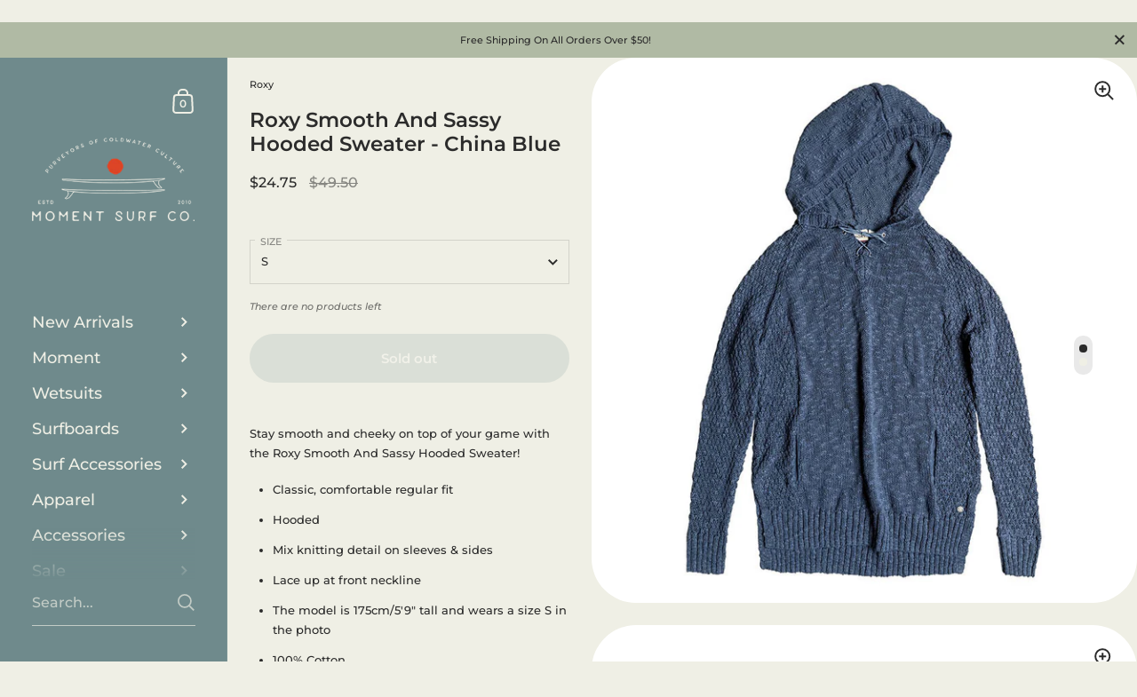

--- FILE ---
content_type: text/html; charset=utf-8
request_url: https://momentsurfco.com/products/roxy-smooth-and-sassy-hooded-sweater-china-blue
body_size: 65053
content:

<!doctype html><html class="no-js" lang="en" dir="ltr">
  
<head>
	<script id="pandectes-rules">   /* PANDECTES-GDPR: DO NOT MODIFY AUTO GENERATED CODE OF THIS SCRIPT */      window.PandectesSettings = {"store":{"id":59760345228,"plan":"basic","theme":"Moment Surf Company 5.4.0","primaryLocale":"en","adminMode":false,"headless":false,"storefrontRootDomain":"","checkoutRootDomain":"","storefrontAccessToken":""},"tsPublished":1763068261,"declaration":{"showPurpose":false,"showProvider":false,"showDateGenerated":false},"language":{"unpublished":[],"languageMode":"Single","fallbackLanguage":"en","languageDetection":"browser","languagesSupported":[]},"texts":{"managed":{"headerText":{"en":"We respect your privacy"},"consentText":{"en":"This website uses cookies to ensure you get the best experience."},"linkText":{"en":"Learn more"},"imprintText":{"en":"Imprint"},"googleLinkText":{"en":"Google's Privacy Terms"},"allowButtonText":{"en":"Accept"},"denyButtonText":{"en":"Decline"},"dismissButtonText":{"en":"Ok"},"leaveSiteButtonText":{"en":"Leave this site"},"preferencesButtonText":{"en":"Preferences"},"cookiePolicyText":{"en":"Cookie policy"},"preferencesPopupTitleText":{"en":"Manage consent preferences"},"preferencesPopupIntroText":{"en":"We use cookies to optimize website functionality, analyze the performance, and provide personalized experience to you. Some cookies are essential to make the website operate and function correctly. Those cookies cannot be disabled. In this window you can manage your preference of cookies."},"preferencesPopupSaveButtonText":{"en":"Save preferences"},"preferencesPopupCloseButtonText":{"en":"Close"},"preferencesPopupAcceptAllButtonText":{"en":"Accept all"},"preferencesPopupRejectAllButtonText":{"en":"Reject all"},"cookiesDetailsText":{"en":"Cookies details"},"preferencesPopupAlwaysAllowedText":{"en":"Always allowed"},"accessSectionParagraphText":{"en":"You have the right to request access to your data at any time."},"accessSectionTitleText":{"en":"Data portability"},"accessSectionAccountInfoActionText":{"en":"Personal data"},"accessSectionDownloadReportActionText":{"en":"Request export"},"accessSectionGDPRRequestsActionText":{"en":"Data subject requests"},"accessSectionOrdersRecordsActionText":{"en":"Orders"},"rectificationSectionParagraphText":{"en":"You have the right to request your data to be updated whenever you think it is appropriate."},"rectificationSectionTitleText":{"en":"Data Rectification"},"rectificationCommentPlaceholder":{"en":"Describe what you want to be updated"},"rectificationCommentValidationError":{"en":"Comment is required"},"rectificationSectionEditAccountActionText":{"en":"Request an update"},"erasureSectionTitleText":{"en":"Right to be forgotten"},"erasureSectionParagraphText":{"en":"You have the right to ask all your data to be erased. After that, you will no longer be able to access your account."},"erasureSectionRequestDeletionActionText":{"en":"Request personal data deletion"},"consentDate":{"en":"Consent date"},"consentId":{"en":"Consent ID"},"consentSectionChangeConsentActionText":{"en":"Change consent preference"},"consentSectionConsentedText":{"en":"You consented to the cookies policy of this website on"},"consentSectionNoConsentText":{"en":"You have not consented to the cookies policy of this website."},"consentSectionTitleText":{"en":"Your cookie consent"},"consentStatus":{"en":"Consent preference"},"confirmationFailureMessage":{"en":"Your request was not verified. Please try again and if problem persists, contact store owner for assistance"},"confirmationFailureTitle":{"en":"A problem occurred"},"confirmationSuccessMessage":{"en":"We will soon get back to you as to your request."},"confirmationSuccessTitle":{"en":"Your request is verified"},"guestsSupportEmailFailureMessage":{"en":"Your request was not submitted. Please try again and if problem persists, contact store owner for assistance."},"guestsSupportEmailFailureTitle":{"en":"A problem occurred"},"guestsSupportEmailPlaceholder":{"en":"E-mail address"},"guestsSupportEmailSuccessMessage":{"en":"If you are registered as a customer of this store, you will soon receive an email with instructions on how to proceed."},"guestsSupportEmailSuccessTitle":{"en":"Thank you for your request"},"guestsSupportEmailValidationError":{"en":"Email is not valid"},"guestsSupportInfoText":{"en":"Please login with your customer account to further proceed."},"submitButton":{"en":"Submit"},"submittingButton":{"en":"Submitting..."},"cancelButton":{"en":"Cancel"},"declIntroText":{"en":"We use cookies to optimize website functionality, analyze the performance, and provide personalized experience to you. Some cookies are essential to make the website operate and function correctly. Those cookies cannot be disabled. In this window you can manage your preference of cookies."},"declName":{"en":"Name"},"declPurpose":{"en":"Purpose"},"declType":{"en":"Type"},"declRetention":{"en":"Retention"},"declProvider":{"en":"Provider"},"declFirstParty":{"en":"First-party"},"declThirdParty":{"en":"Third-party"},"declSeconds":{"en":"seconds"},"declMinutes":{"en":"minutes"},"declHours":{"en":"hours"},"declDays":{"en":"days"},"declWeeks":{"en":"week(s)"},"declMonths":{"en":"months"},"declYears":{"en":"years"},"declSession":{"en":"Session"},"declDomain":{"en":"Domain"},"declPath":{"en":"Path"}},"categories":{"strictlyNecessaryCookiesTitleText":{"en":"Strictly necessary cookies"},"strictlyNecessaryCookiesDescriptionText":{"en":"These cookies are essential in order to enable you to move around the website and use its features, such as accessing secure areas of the website. The website cannot function properly without these cookies."},"functionalityCookiesTitleText":{"en":"Functional cookies"},"functionalityCookiesDescriptionText":{"en":"These cookies enable the site to provide enhanced functionality and personalisation. They may be set by us or by third party providers whose services we have added to our pages. If you do not allow these cookies then some or all of these services may not function properly."},"performanceCookiesTitleText":{"en":"Performance cookies"},"performanceCookiesDescriptionText":{"en":"These cookies enable us to monitor and improve the performance of our website. For example, they allow us to count visits, identify traffic sources and see which parts of the site are most popular."},"targetingCookiesTitleText":{"en":"Targeting cookies"},"targetingCookiesDescriptionText":{"en":"These cookies may be set through our site by our advertising partners. They may be used by those companies to build a profile of your interests and show you relevant adverts on other sites.    They do not store directly personal information, but are based on uniquely identifying your browser and internet device. If you do not allow these cookies, you will experience less targeted advertising."},"unclassifiedCookiesTitleText":{"en":"Unclassified cookies"},"unclassifiedCookiesDescriptionText":{"en":"Unclassified cookies are cookies that we are in the process of classifying, together with the providers of individual cookies."}},"auto":{}},"library":{"previewMode":false,"fadeInTimeout":0,"defaultBlocked":7,"showLink":true,"showImprintLink":false,"showGoogleLink":false,"enabled":true,"cookie":{"expiryDays":365,"secure":true,"domain":""},"dismissOnScroll":false,"dismissOnWindowClick":false,"dismissOnTimeout":false,"palette":{"popup":{"background":"#EFEFE5","backgroundForCalculations":{"a":1,"b":229,"g":239,"r":239},"text":"#B0BAA4"},"button":{"background":"transparent","backgroundForCalculations":{"a":1,"b":255,"g":255,"r":255},"text":"#6F8A8C","textForCalculation":{"a":1,"b":140,"g":138,"r":111},"border":"#6F8A8C"}},"content":{"href":"https://moment-surf-company.myshopify.com/policies/privacy-policy","imprintHref":"/","close":"&#10005;","target":"","logo":"<img class=\"cc-banner-logo\" style=\"max-height: 20px;\" src=\"https://cdn.shopify.com/s/files/1/0597/6034/5228/t/25/assets/pandectes-logo.png?v=1763065962\" alt=\"Cookie banner\" />"},"window":"<div role=\"dialog\" aria-label=\"{{header}}\" aria-describedby=\"cookieconsent:desc\" id=\"pandectes-banner\" class=\"cc-window-wrapper cc-bottom-wrapper\"><div class=\"pd-cookie-banner-window cc-window {{classes}}\">{{children}}</div></div>","compliance":{"opt-both":"<div class=\"cc-compliance cc-highlight\">{{deny}}{{allow}}</div>"},"type":"opt-both","layouts":{"basic":"{{logo}}{{messagelink}}{{compliance}}{{close}}"},"position":"bottom","theme":"wired","revokable":false,"animateRevokable":true,"revokableReset":false,"revokableLogoUrl":"https://cdn.shopify.com/s/files/1/0597/6034/5228/t/25/assets/pandectes-reopen-logo.png?v=1763065962","revokablePlacement":"bottom-left","revokableMarginHorizontal":15,"revokableMarginVertical":15,"static":false,"autoAttach":true,"hasTransition":true,"blacklistPage":[""],"elements":{"close":"<button aria-label=\"Close\" type=\"button\" class=\"cc-close\">{{close}}</button>","dismiss":"<button type=\"button\" class=\"cc-btn cc-btn-decision cc-dismiss\">{{dismiss}}</button>","allow":"<button type=\"button\" class=\"cc-btn cc-btn-decision cc-allow\">{{allow}}</button>","deny":"<button type=\"button\" class=\"cc-btn cc-btn-decision cc-deny\">{{deny}}</button>","preferences":"<button type=\"button\" class=\"cc-btn cc-settings\" aria-controls=\"pd-cp-preferences\" onclick=\"Pandectes.fn.openPreferences()\">{{preferences}}</button>"}},"geolocation":{"brOnly":true,"caOnly":true,"chOnly":true,"euOnly":true,"jpOnly":true,"thOnly":true,"canadaOnly":true,"canadaLaw25":true,"canadaPipeda":true,"globalVisibility":false},"dsr":{"guestsSupport":false,"accessSectionDownloadReportAuto":false},"banner":{"resetTs":1661967511,"extraCss":"        .cc-banner-logo {max-width: 24em!important;}    @media(min-width: 768px) {.cc-window.cc-floating{max-width: 24em!important;width: 24em!important;}}    .cc-message, .pd-cookie-banner-window .cc-header, .cc-logo {text-align: center}    .cc-window-wrapper{z-index: 2147483647;}    .cc-window{z-index: 2147483647;font-family: inherit;}    .pd-cookie-banner-window .cc-header{font-family: inherit;}    .pd-cp-ui{font-family: inherit; background-color: #EFEFE5;color:#B0BAA4;}    button.pd-cp-btn, a.pd-cp-btn{}    input + .pd-cp-preferences-slider{background-color: rgba(176, 186, 164, 0.3)}    .pd-cp-scrolling-section::-webkit-scrollbar{background-color: rgba(176, 186, 164, 0.3)}    input:checked + .pd-cp-preferences-slider{background-color: rgba(176, 186, 164, 1)}    .pd-cp-scrolling-section::-webkit-scrollbar-thumb {background-color: rgba(176, 186, 164, 1)}    .pd-cp-ui-close{color:#B0BAA4;}    .pd-cp-preferences-slider:before{background-color: #EFEFE5}    .pd-cp-title:before {border-color: #B0BAA4!important}    .pd-cp-preferences-slider{background-color:#B0BAA4}    .pd-cp-toggle{color:#B0BAA4!important}    @media(max-width:699px) {.pd-cp-ui-close-top svg {fill: #B0BAA4}}    .pd-cp-toggle:hover,.pd-cp-toggle:visited,.pd-cp-toggle:active{color:#B0BAA4!important}    .pd-cookie-banner-window {box-shadow: 0 0 18px rgb(0 0 0 / 20%);}  ","customJavascript":{},"showPoweredBy":false,"logoHeight":20,"revokableTrigger":false,"hybridStrict":false,"cookiesBlockedByDefault":"7","isActive":true,"implicitSavePreferences":false,"cookieIcon":true,"blockBots":false,"showCookiesDetails":true,"hasTransition":true,"blockingPage":false,"showOnlyLandingPage":false,"leaveSiteUrl":"https://www.google.com","linkRespectStoreLang":false},"cookies":{"0":[{"name":"shopify_pay_redirect","type":"http","domain":"moment-surf-company.myshopify.com","path":"/","provider":"Shopify","firstParty":true,"retention":"60 minute(s)","session":false,"expires":60,"unit":"declMinutes","purpose":{"en":"The cookie is necessary for the secure checkout and payment function on the website. This function is provided by shopify.com."}},{"name":"cart_currency","type":"http","domain":"moment-surf-company.myshopify.com","path":"/","provider":"Shopify","firstParty":true,"retention":"14 day(s)","session":false,"expires":14,"unit":"declDays","purpose":{"en":"The cookie is necessary for the secure checkout and payment function on the website. This function is provided by shopify.com."}},{"name":"localization","type":"http","domain":"moment-surf-company.myshopify.com","path":"/","provider":"Shopify","firstParty":true,"retention":"1 year(s)","session":false,"expires":1,"unit":"declYears","purpose":{"en":"Shopify store localization"}},{"name":"keep_alive","type":"http","domain":"moment-surf-company.myshopify.com","path":"/","provider":"Shopify","firstParty":true,"retention":"14 day(s)","session":false,"expires":14,"unit":"declDays","purpose":{"en":"Used in connection with buyer localization."}},{"name":"secure_customer_sig","type":"http","domain":"moment-surf-company.myshopify.com","path":"/","provider":"Shopify","firstParty":true,"retention":"1 year(s)","session":false,"expires":1,"unit":"declYears","purpose":{"en":"Used in connection with customer login."}},{"name":"_secure_session_id","type":"http","domain":"moment-surf-company.myshopify.com","path":"/","provider":"Shopify","firstParty":true,"retention":"24 hour(s)","session":false,"expires":24,"unit":"declHours","purpose":{"en":"Used in connection with navigation through a storefront."}}],"1":[{"name":"_shopify_y","type":"http","domain":".moment-surf-company.myshopify.com","path":"/","provider":"Shopify","firstParty":true,"retention":"1 year(s)","session":false,"expires":1,"unit":"declYears","purpose":{"en":"Shopify analytics."}},{"name":"_s","type":"http","domain":".moment-surf-company.myshopify.com","path":"/","provider":"Shopify","firstParty":true,"retention":"30 minute(s)","session":false,"expires":30,"unit":"declMinutes","purpose":{"en":"Shopify analytics."}},{"name":"_orig_referrer","type":"http","domain":".moment-surf-company.myshopify.com","path":"/","provider":"Shopify","firstParty":true,"retention":"14 day(s)","session":false,"expires":14,"unit":"declDays","purpose":{"en":"Tracks landing pages."}},{"name":"_shopify_sa_p","type":"http","domain":".moment-surf-company.myshopify.com","path":"/","provider":"Shopify","firstParty":true,"retention":"30 minute(s)","session":false,"expires":30,"unit":"declMinutes","purpose":{"en":"Shopify analytics relating to marketing & referrals."}},{"name":"_y","type":"http","domain":".moment-surf-company.myshopify.com","path":"/","provider":"Shopify","firstParty":true,"retention":"1 year(s)","session":false,"expires":1,"unit":"declYears","purpose":{"en":"Shopify analytics."}},{"name":"_landing_page","type":"http","domain":".moment-surf-company.myshopify.com","path":"/","provider":"Shopify","firstParty":true,"retention":"14 day(s)","session":false,"expires":14,"unit":"declDays","purpose":{"en":"Tracks landing pages."}},{"name":"_shopify_s","type":"http","domain":".moment-surf-company.myshopify.com","path":"/","provider":"Shopify","firstParty":true,"retention":"30 minute(s)","session":false,"expires":30,"unit":"declMinutes","purpose":{"en":"Shopify analytics."}},{"name":"_shopify_sa_t","type":"http","domain":".moment-surf-company.myshopify.com","path":"/","provider":"Shopify","firstParty":true,"retention":"30 minute(s)","session":false,"expires":30,"unit":"declMinutes","purpose":{"en":"Shopify analytics relating to marketing & referrals."}}],"2":[],"4":[],"8":[{"name":"_shop_pay_experiment","type":"http","domain":"moment-surf-company.myshopify.com","path":"/","provider":"Unknown","firstParty":true,"retention":"60 minute(s)","session":false,"expires":60,"unit":"declMinutes","purpose":{"en":""}},{"name":"locale_bar_accepted","type":"http","domain":"moment-surf-company.myshopify.com","path":"/","provider":"Unknown","firstParty":true,"retention":"Session","session":true,"expires":0,"unit":"declSeconds","purpose":{"en":""}},{"name":"dynamic_checkout_shown_on_cart","type":"http","domain":"moment-surf-company.myshopify.com","path":"/","provider":"Unknown","firstParty":true,"retention":"30 minute(s)","session":false,"expires":30,"unit":"declMinutes","purpose":{"en":""}}]},"blocker":{"isActive":false,"googleConsentMode":{"id":"","analyticsId":"","isActive":false,"adStorageCategory":4,"analyticsStorageCategory":2,"personalizationStorageCategory":1,"functionalityStorageCategory":1,"customEvent":true,"securityStorageCategory":0,"redactData":true,"urlPassthrough":false},"facebookPixel":{"id":"","isActive":false,"ldu":false},"microsoft":{},"rakuten":{"isActive":false,"cmp":false,"ccpa":false},"clarity":{},"defaultBlocked":7,"patterns":{"whiteList":[],"blackList":{"1":[],"2":[],"4":[],"8":[]},"iframesWhiteList":[],"iframesBlackList":{"1":[],"2":[],"4":[],"8":[]},"beaconsWhiteList":[],"beaconsBlackList":{"1":[],"2":[],"4":[],"8":[]}}}}      !function(){"use strict";window.PandectesRules=window.PandectesRules||{},window.PandectesRules.manualBlacklist={1:[],2:[],4:[]},window.PandectesRules.blacklistedIFrames={1:[],2:[],4:[]},window.PandectesRules.blacklistedCss={1:[],2:[],4:[]},window.PandectesRules.blacklistedBeacons={1:[],2:[],4:[]};const e="javascript/blocked",t=["US-CA","US-VA","US-CT","US-UT","US-CO","US-MT","US-TX","US-OR","US-IA","US-NE","US-NH","US-DE","US-NJ","US-TN","US-MN"],n=["AT","BE","BG","HR","CY","CZ","DK","EE","FI","FR","DE","GR","HU","IE","IT","LV","LT","LU","MT","NL","PL","PT","RO","SK","SI","ES","SE","GB","LI","NO","IS"];function a(e){return new RegExp(e.replace(/[/\\.+?$()]/g,"\\$&").replace("*","(.*)"))}const o=(e,t="log")=>{new URLSearchParams(window.location.search).get("log")&&console[t](`PandectesRules: ${e}`)};function s(e){const t=document.createElement("script");t.async=!0,t.src=e,document.head.appendChild(t)}const r=window.PandectesRulesSettings||window.PandectesSettings,i=function(){if(void 0!==window.dataLayer&&Array.isArray(window.dataLayer)){if(window.dataLayer.some((e=>"pandectes_full_scan"===e.event)))return!0}return!1}(),c=((e="_pandectes_gdpr")=>{const t=("; "+document.cookie).split("; "+e+"=");let n;if(t.length<2)n={};else{const e=t.pop().split(";");n=window.atob(e.shift())}const a=(e=>{try{return JSON.parse(e)}catch(e){return!1}})(n);return!1!==a?a:n})(),{banner:{isActive:l},blocker:{defaultBlocked:d,patterns:u}}=r,g=c&&null!==c.preferences&&void 0!==c.preferences?c.preferences:null,p=i?0:l?null===g?d:g:0,f={1:!(1&p),2:!(2&p),4:!(4&p)},{blackList:h,whiteList:y,iframesBlackList:w,iframesWhiteList:m,beaconsBlackList:b,beaconsWhiteList:k}=u,_={blackList:[],whiteList:[],iframesBlackList:{1:[],2:[],4:[],8:[]},iframesWhiteList:[],beaconsBlackList:{1:[],2:[],4:[],8:[]},beaconsWhiteList:[]};[1,2,4].map((e=>{f[e]||(_.blackList.push(...h[e].length?h[e].map(a):[]),_.iframesBlackList[e]=w[e].length?w[e].map(a):[],_.beaconsBlackList[e]=b[e].length?b[e].map(a):[])})),_.whiteList=y.length?y.map(a):[],_.iframesWhiteList=m.length?m.map(a):[],_.beaconsWhiteList=k.length?k.map(a):[];const v={scripts:[],iframes:{1:[],2:[],4:[]},beacons:{1:[],2:[],4:[]},css:{1:[],2:[],4:[]}},L=(t,n)=>t&&(!n||n!==e)&&(!_.blackList||_.blackList.some((e=>e.test(t))))&&(!_.whiteList||_.whiteList.every((e=>!e.test(t)))),S=(e,t)=>{const n=_.iframesBlackList[t],a=_.iframesWhiteList;return e&&(!n||n.some((t=>t.test(e))))&&(!a||a.every((t=>!t.test(e))))},C=(e,t)=>{const n=_.beaconsBlackList[t],a=_.beaconsWhiteList;return e&&(!n||n.some((t=>t.test(e))))&&(!a||a.every((t=>!t.test(e))))},A=new MutationObserver((e=>{for(let t=0;t<e.length;t++){const{addedNodes:n}=e[t];for(let e=0;e<n.length;e++){const t=n[e],a=t.dataset&&t.dataset.cookiecategory;if(1===t.nodeType&&"LINK"===t.tagName){const e=t.dataset&&t.dataset.href;if(e&&a)switch(a){case"functionality":case"C0001":v.css[1].push(e);break;case"performance":case"C0002":v.css[2].push(e);break;case"targeting":case"C0003":v.css[4].push(e)}}}}}));var $=new MutationObserver((t=>{for(let n=0;n<t.length;n++){const{addedNodes:a}=t[n];for(let t=0;t<a.length;t++){const n=a[t],s=n.src||n.dataset&&n.dataset.src,r=n.dataset&&n.dataset.cookiecategory;if(1===n.nodeType&&"IFRAME"===n.tagName){if(s){let e=!1;S(s,1)||"functionality"===r||"C0001"===r?(e=!0,v.iframes[1].push(s)):S(s,2)||"performance"===r||"C0002"===r?(e=!0,v.iframes[2].push(s)):(S(s,4)||"targeting"===r||"C0003"===r)&&(e=!0,v.iframes[4].push(s)),e&&(n.removeAttribute("src"),n.setAttribute("data-src",s))}}else if(1===n.nodeType&&"IMG"===n.tagName){if(s){let e=!1;C(s,1)?(e=!0,v.beacons[1].push(s)):C(s,2)?(e=!0,v.beacons[2].push(s)):C(s,4)&&(e=!0,v.beacons[4].push(s)),e&&(n.removeAttribute("src"),n.setAttribute("data-src",s))}}else if(1===n.nodeType&&"SCRIPT"===n.tagName){const t=n.type;let a=!1;if(L(s,t)?(o(`rule blocked: ${s}`),a=!0):s&&r?o(`manually blocked @ ${r}: ${s}`):r&&o(`manually blocked @ ${r}: inline code`),a){v.scripts.push([n,t]),n.type=e;const a=function(t){n.getAttribute("type")===e&&t.preventDefault(),n.removeEventListener("beforescriptexecute",a)};n.addEventListener("beforescriptexecute",a),n.parentElement&&n.parentElement.removeChild(n)}}}}}));const P=document.createElement,E={src:Object.getOwnPropertyDescriptor(HTMLScriptElement.prototype,"src"),type:Object.getOwnPropertyDescriptor(HTMLScriptElement.prototype,"type")};window.PandectesRules.unblockCss=e=>{const t=v.css[e]||[];t.length&&o(`Unblocking CSS for ${e}`),t.forEach((e=>{const t=document.querySelector(`link[data-href^="${e}"]`);t.removeAttribute("data-href"),t.href=e})),v.css[e]=[]},window.PandectesRules.unblockIFrames=e=>{const t=v.iframes[e]||[];t.length&&o(`Unblocking IFrames for ${e}`),_.iframesBlackList[e]=[],t.forEach((e=>{const t=document.querySelector(`iframe[data-src^="${e}"]`);t.removeAttribute("data-src"),t.src=e})),v.iframes[e]=[]},window.PandectesRules.unblockBeacons=e=>{const t=v.beacons[e]||[];t.length&&o(`Unblocking Beacons for ${e}`),_.beaconsBlackList[e]=[],t.forEach((e=>{const t=document.querySelector(`img[data-src^="${e}"]`);t.removeAttribute("data-src"),t.src=e})),v.beacons[e]=[]},window.PandectesRules.unblockInlineScripts=function(e){const t=1===e?"functionality":2===e?"performance":"targeting",n=document.querySelectorAll(`script[type="javascript/blocked"][data-cookiecategory="${t}"]`);o(`unblockInlineScripts: ${n.length} in ${t}`),n.forEach((function(e){const t=document.createElement("script");t.type="text/javascript",e.hasAttribute("src")?t.src=e.getAttribute("src"):t.textContent=e.textContent,document.head.appendChild(t),e.parentNode.removeChild(e)}))},window.PandectesRules.unblockInlineCss=function(e){const t=1===e?"functionality":2===e?"performance":"targeting",n=document.querySelectorAll(`link[data-cookiecategory="${t}"]`);o(`unblockInlineCss: ${n.length} in ${t}`),n.forEach((function(e){e.href=e.getAttribute("data-href")}))},window.PandectesRules.unblock=function(e){e.length<1?(_.blackList=[],_.whiteList=[],_.iframesBlackList=[],_.iframesWhiteList=[]):(_.blackList&&(_.blackList=_.blackList.filter((t=>e.every((e=>"string"==typeof e?!t.test(e):e instanceof RegExp?t.toString()!==e.toString():void 0))))),_.whiteList&&(_.whiteList=[..._.whiteList,...e.map((e=>{if("string"==typeof e){const t=".*"+a(e)+".*";if(_.whiteList.every((e=>e.toString()!==t.toString())))return new RegExp(t)}else if(e instanceof RegExp&&_.whiteList.every((t=>t.toString()!==e.toString())))return e;return null})).filter(Boolean)]));let t=0;[...v.scripts].forEach((([e,n],a)=>{if(function(e){const t=e.getAttribute("src");return _.blackList&&_.blackList.every((e=>!e.test(t)))||_.whiteList&&_.whiteList.some((e=>e.test(t)))}(e)){const o=document.createElement("script");for(let t=0;t<e.attributes.length;t++){let n=e.attributes[t];"src"!==n.name&&"type"!==n.name&&o.setAttribute(n.name,e.attributes[t].value)}o.setAttribute("src",e.src),o.setAttribute("type",n||"application/javascript"),document.head.appendChild(o),v.scripts.splice(a-t,1),t++}})),0==_.blackList.length&&0===_.iframesBlackList[1].length&&0===_.iframesBlackList[2].length&&0===_.iframesBlackList[4].length&&0===_.beaconsBlackList[1].length&&0===_.beaconsBlackList[2].length&&0===_.beaconsBlackList[4].length&&(o("Disconnecting observers"),$.disconnect(),A.disconnect())};const{store:{adminMode:B,headless:T,storefrontRootDomain:R,checkoutRootDomain:I,storefrontAccessToken:O},banner:{isActive:N},blocker:U}=r,{defaultBlocked:D}=U;N&&function(e){if(window.Shopify&&window.Shopify.customerPrivacy)return void e();let t=null;window.Shopify&&window.Shopify.loadFeatures&&window.Shopify.trackingConsent?e():t=setInterval((()=>{window.Shopify&&window.Shopify.loadFeatures&&(clearInterval(t),window.Shopify.loadFeatures([{name:"consent-tracking-api",version:"0.1"}],(t=>{t?o("Shopify.customerPrivacy API - failed to load"):(o(`shouldShowBanner() -> ${window.Shopify.trackingConsent.shouldShowBanner()} | saleOfDataRegion() -> ${window.Shopify.trackingConsent.saleOfDataRegion()}`),e())})))}),10)}((()=>{!function(){const e=window.Shopify.trackingConsent;if(!1!==e.shouldShowBanner()||null!==g||7!==D)try{const t=B&&!(window.Shopify&&window.Shopify.AdminBarInjector);let n={preferences:!(1&p)||i||t,analytics:!(2&p)||i||t,marketing:!(4&p)||i||t};T&&(n.headlessStorefront=!0,n.storefrontRootDomain=R?.length?R:window.location.hostname,n.checkoutRootDomain=I?.length?I:`checkout.${window.location.hostname}`,n.storefrontAccessToken=O?.length?O:""),e.firstPartyMarketingAllowed()===n.marketing&&e.analyticsProcessingAllowed()===n.analytics&&e.preferencesProcessingAllowed()===n.preferences||e.setTrackingConsent(n,(function(e){e&&e.error?o("Shopify.customerPrivacy API - failed to setTrackingConsent"):o(`setTrackingConsent(${JSON.stringify(n)})`)}))}catch(e){o("Shopify.customerPrivacy API - exception")}}(),function(){if(T){const e=window.Shopify.trackingConsent,t=e.currentVisitorConsent();if(navigator.globalPrivacyControl&&""===t.sale_of_data){const t={sale_of_data:!1,headlessStorefront:!0};t.storefrontRootDomain=R?.length?R:window.location.hostname,t.checkoutRootDomain=I?.length?I:`checkout.${window.location.hostname}`,t.storefrontAccessToken=O?.length?O:"",e.setTrackingConsent(t,(function(e){e&&e.error?o(`Shopify.customerPrivacy API - failed to setTrackingConsent({${JSON.stringify(t)})`):o(`setTrackingConsent(${JSON.stringify(t)})`)}))}}}()}));const M="[Pandectes :: Google Consent Mode debug]:";function z(...e){const t=e[0],n=e[1],a=e[2];if("consent"!==t)return"config"===t?"config":void 0;const{ad_storage:o,ad_user_data:s,ad_personalization:r,functionality_storage:i,analytics_storage:c,personalization_storage:l,security_storage:d}=a,u={Command:t,Mode:n,ad_storage:o,ad_user_data:s,ad_personalization:r,functionality_storage:i,analytics_storage:c,personalization_storage:l,security_storage:d};return console.table(u),"default"===n&&("denied"===o&&"denied"===s&&"denied"===r&&"denied"===i&&"denied"===c&&"denied"===l||console.warn(`${M} all types in a "default" command should be set to "denied" except for security_storage that should be set to "granted"`)),n}let j=!1,x=!1;function q(e){e&&("default"===e?(j=!0,x&&console.warn(`${M} "default" command was sent but there was already an "update" command before it.`)):"update"===e?(x=!0,j||console.warn(`${M} "update" command was sent but there was no "default" command before it.`)):"config"===e&&(j||console.warn(`${M} a tag read consent state before a "default" command was sent.`)))}const{banner:{isActive:F,hybridStrict:W},geolocation:{caOnly:H=!1,euOnly:G=!1,brOnly:J=!1,jpOnly:V=!1,thOnly:K=!1,chOnly:Z=!1,zaOnly:Y=!1,canadaOnly:X=!1,globalVisibility:Q=!0},blocker:{defaultBlocked:ee=7,googleConsentMode:{isActive:te,onlyGtm:ne=!1,customEvent:ae,id:oe="",analyticsId:se="",adwordsId:re="",redactData:ie,urlPassthrough:ce,adStorageCategory:le,analyticsStorageCategory:de,functionalityStorageCategory:ue,personalizationStorageCategory:ge,securityStorageCategory:pe,dataLayerProperty:fe="dataLayer",waitForUpdate:he=0,useNativeChannel:ye=!1,debugMode:we=!1}}}=r;function me(){window[fe].push(arguments)}window[fe]=window[fe]||[];const be={hasInitialized:!1,useNativeChannel:!1,ads_data_redaction:!1,url_passthrough:!1,data_layer_property:"dataLayer",storage:{ad_storage:"granted",ad_user_data:"granted",ad_personalization:"granted",analytics_storage:"granted",functionality_storage:"granted",personalization_storage:"granted",security_storage:"granted"}};if(F&&te){we&&(ke=fe||"dataLayer",window[ke].forEach((e=>{q(z(...e))})),window[ke].push=function(...e){return q(z(...e[0])),Array.prototype.push.apply(this,e)});const e=0===(ee&le)?"granted":"denied",a=0===(ee&de)?"granted":"denied",o=0===(ee&ue)?"granted":"denied",r=0===(ee&ge)?"granted":"denied",i=0===(ee&pe)?"granted":"denied";be.hasInitialized=!0,be.useNativeChannel=ye,be.url_passthrough=ce,be.ads_data_redaction="denied"===e&&ie,be.storage.ad_storage=e,be.storage.ad_user_data=e,be.storage.ad_personalization=e,be.storage.analytics_storage=a,be.storage.functionality_storage=o,be.storage.personalization_storage=r,be.storage.security_storage=i,be.data_layer_property=fe||"dataLayer",me("set","developer_id.dMTZkMj",!0),be.ads_data_redaction&&me("set","ads_data_redaction",be.ads_data_redaction),be.url_passthrough&&me("set","url_passthrough",be.url_passthrough),function(){const e=p!==ee?{wait_for_update:he||500}:he?{wait_for_update:he}:{};Q&&!W?me("consent","default",{...be.storage,...e}):(me("consent","default",{...be.storage,...e,region:[...G||W?n:[],...H&&!W?t:[],...J&&!W?["BR"]:[],...V&&!W?["JP"]:[],...!1===X||W?[]:["CA"],...K&&!W?["TH"]:[],...Z&&!W?["CH"]:[],...Y&&!W?["ZA"]:[]]}),me("consent","default",{ad_storage:"granted",ad_user_data:"granted",ad_personalization:"granted",analytics_storage:"granted",functionality_storage:"granted",personalization_storage:"granted",security_storage:"granted",...e}));if(null!==g){const e=0===(p&le)?"granted":"denied",t=0===(p&de)?"granted":"denied",n=0===(p&ue)?"granted":"denied",a=0===(p&ge)?"granted":"denied",o=0===(p&pe)?"granted":"denied";be.storage.ad_storage=e,be.storage.ad_user_data=e,be.storage.ad_personalization=e,be.storage.analytics_storage=t,be.storage.functionality_storage=n,be.storage.personalization_storage=a,be.storage.security_storage=o,me("consent","update",be.storage)}me("js",new Date);const a="https://www.googletagmanager.com";if(oe.length){const e=oe.split(",");window[be.data_layer_property].push({"gtm.start":(new Date).getTime(),event:"gtm.js"});for(let t=0;t<e.length;t++){const n="dataLayer"!==be.data_layer_property?`&l=${be.data_layer_property}`:"";s(`${a}/gtm.js?id=${e[t].trim()}${n}`)}}if(se.length){const e=se.split(",");for(let t=0;t<e.length;t++){const n=e[t].trim();n.length&&(s(`${a}/gtag/js?id=${n}`),me("config",n,{send_page_view:!1}))}}if(re.length){const e=re.split(",");for(let t=0;t<e.length;t++){const n=e[t].trim();n.length&&(s(`${a}/gtag/js?id=${n}`),me("config",n,{allow_enhanced_conversions:!0}))}}}()}else if(ne){const e="https://www.googletagmanager.com";if(oe.length){const t=oe.split(",");for(let n=0;n<t.length;n++){const a="dataLayer"!==be.data_layer_property?`&l=${be.data_layer_property}`:"";s(`${e}/gtm.js?id=${t[n].trim()}${a}`)}}}var ke;const{blocker:{klaviyoIsActive:_e,googleConsentMode:{adStorageCategory:ve}}}=r;_e&&window.addEventListener("PandectesEvent_OnConsent",(function(e){const{preferences:t}=e.detail;if(null!=t){const e=0===(t&ve)?"granted":"denied";void 0!==window.klaviyo&&window.klaviyo.isIdentified()&&window.klaviyo.push(["identify",{ad_personalization:e,ad_user_data:e}])}}));const{banner:{revokableTrigger:Le}}=r;Le&&(window.onload=async()=>{for await(let e of((e,t=1e3,n=1e4)=>{const a=new WeakMap;return{async*[Symbol.asyncIterator](){const o=Date.now();for(;Date.now()-o<n;){const n=document.querySelectorAll(e);for(const e of n)a.has(e)||(a.set(e,!0),yield e);await new Promise((e=>setTimeout(e,t)))}}}})('a[href*="#reopenBanner"]'))e.onclick=e=>{e.preventDefault(),window.Pandectes.fn.revokeConsent()}});const{banner:{isActive:Se},blocker:{defaultBlocked:Ce=7,microsoft:{isActive:Ae,uetTags:$e,dataLayerProperty:Pe="uetq"}={isActive:!1,uetTags:"",dataLayerProperty:"uetq"},clarity:{isActive:Ee,id:Be}={isActive:!1,id:""}}}=r,Te={hasInitialized:!1,data_layer_property:"uetq",storage:{ad_storage:"granted"}};if(Se&&Ae){if(function(e,t,n){const a=new Date;a.setTime(a.getTime()+24*n*60*60*1e3);const o="expires="+a.toUTCString();document.cookie=`${e}=${t}; ${o}; path=/; secure; samesite=strict`}("_uetmsdns","0",365),$e.length){const e=$e.split(",");for(let t=0;t<e.length;t++)e[t].trim().length&&ze(e[t])}const e=4&Ce?"denied":"granted";if(Te.hasInitialized=!0,Te.storage.ad_storage=e,window[Pe]=window[Pe]||[],window[Pe].push("consent","default",Te.storage),null!==g){const e=4&p?"denied":"granted";Te.storage.ad_storage=e,window[Pe].push("consent","update",Te.storage)}}var Re,Ie,Oe,Ne,Ue,De,Me;function ze(e){const t=document.createElement("script");t.type="text/javascript",t.async=!0,t.src="//bat.bing.com/bat.js",t.onload=function(){const t={ti:e,cookieFlags:"SameSite=None;Secure"};t.q=window[Pe],window[Pe]=new UET(t),window[Pe].push("pageLoad")},document.head.appendChild(t)}Ee&&Se&&(Be.length&&(Re=window,Ie=document,Ne="script",Ue=Be,Re[Oe="clarity"]=Re[Oe]||function(){(Re[Oe].q=Re[Oe].q||[]).push(arguments)},(De=Ie.createElement(Ne)).async=1,De.src="https://www.clarity.ms/tag/"+Ue,(Me=Ie.getElementsByTagName(Ne)[0]).parentNode.insertBefore(De,Me)),window.addEventListener("PandectesEvent_OnConsent",(e=>{["new","revoke"].includes(e.detail?.consentType)&&"function"==typeof window.clarity&&(2&e.detail?.preferences?window.clarity("consent",!1):window.clarity("consent"))}))),window.PandectesRules.gcm=be;const{banner:{isActive:je},blocker:{isActive:xe}}=r;o(`Prefs: ${p} | Banner: ${je?"on":"off"} | Blocker: ${xe?"on":"off"}`);const qe=null===g&&/\/checkouts\//.test(window.location.pathname);0!==p&&!1===i&&xe&&!qe&&(o("Blocker will execute"),document.createElement=function(...t){if("script"!==t[0].toLowerCase())return P.bind?P.bind(document)(...t):P;const n=P.bind(document)(...t);try{Object.defineProperties(n,{src:{...E.src,set(t){L(t,n.type)&&E.type.set.call(this,e),E.src.set.call(this,t)}},type:{...E.type,get(){const t=E.type.get.call(this);return t===e||L(this.src,t)?null:t},set(t){const a=L(n.src,n.type)?e:t;E.type.set.call(this,a)}}}),n.setAttribute=function(t,a){if("type"===t){const t=L(n.src,n.type)?e:a;E.type.set.call(n,t)}else"src"===t?(L(a,n.type)&&E.type.set.call(n,e),E.src.set.call(n,a)):HTMLScriptElement.prototype.setAttribute.call(n,t,a)}}catch(e){console.warn("Yett: unable to prevent script execution for script src ",n.src,".\n",'A likely cause would be because you are using a third-party browser extension that monkey patches the "document.createElement" function.')}return n},$.observe(document.documentElement,{childList:!0,subtree:!0}),A.observe(document.documentElement,{childList:!0,subtree:!0}))}();
</script>
	
	
	
	

	<meta charset="utf-8">
  <meta http-equiv="X-UA-Compatible" content="IE=edge,chrome=1">
  <meta name="viewport" content="width=device-width, initial-scale=1.0, height=device-height, minimum-scale=1.0"><link rel="shortcut icon" href="//momentsurfco.com/cdn/shop/files/hexed-large-square.png?crop=center&height=48&v=1654368897&width=48" type="image/png" /><title>Roxy Smooth And Sassy Hooded Sweater - China Blue | Moment Surf Company</title><meta name="description" content="Stay smooth and cheeky on top of your game with the Roxy Smooth And Sassy Hooded Sweater!">

<meta property="og:site_name" content="Moment Surf Company">
<meta property="og:url" content="https://momentsurfco.com/products/roxy-smooth-and-sassy-hooded-sweater-china-blue">
<meta property="og:title" content="Roxy Smooth And Sassy Hooded Sweater - China Blue | Moment Surf Company">
<meta property="og:type" content="product">
<meta property="og:description" content="Stay smooth and cheeky on top of your game with the Roxy Smooth And Sassy Hooded Sweater!"><meta property="og:image" content="http://momentsurfco.com/cdn/shop/products/roxy-smooth-and-sassy-hooded-sweater-china-blue__40876.1500586286.1000.1000.jpg?v=1658289890">
  <meta property="og:image:secure_url" content="https://momentsurfco.com/cdn/shop/products/roxy-smooth-and-sassy-hooded-sweater-china-blue__40876.1500586286.1000.1000.jpg?v=1658289890">
  <meta property="og:image:width" content="800">
  <meta property="og:image:height" content="800"><meta property="og:price:amount" content="24.75">
  <meta property="og:price:currency" content="USD"><meta name="twitter:site" content="@Momentsurfco"><meta name="twitter:card" content="summary_large_image">
<meta name="twitter:title" content="Roxy Smooth And Sassy Hooded Sweater - China Blue | Moment Surf Company">
<meta name="twitter:description" content="Stay smooth and cheeky on top of your game with the Roxy Smooth And Sassy Hooded Sweater!"><script type="application/ld+json">
  [
    {
      "@context": "https://schema.org",
      "@type": "WebSite",
      "name": "Moment Surf Company",
      "url": "https:\/\/momentsurfco.com"
    },
    {
      "@context": "https://schema.org",
      "@type": "Organization",
      "name": "Moment Surf Company",
      "url": "https:\/\/momentsurfco.com"
    }
  ]
</script>

<script type="application/ld+json">
{
  "@context": "http://schema.org",
  "@type": "BreadcrumbList",
  "itemListElement": [
    {
      "@type": "ListItem",
      "position": 1,
      "name": "Home",
      "item": "https://momentsurfco.com"
    },{
        "@type": "ListItem",
        "position": 2,
        "name": "Roxy Smooth And Sassy Hooded Sweater - China Blue",
        "item": "https://momentsurfco.com/products/roxy-smooth-and-sassy-hooded-sweater-china-blue"
      }]
}
</script><script type="application/ld+json">{"@context":"http:\/\/schema.org\/","@id":"\/products\/roxy-smooth-and-sassy-hooded-sweater-china-blue#product","@type":"ProductGroup","brand":{"@type":"Brand","name":"Roxy"},"category":"New Arrivals","description":"Stay smooth and cheeky on top of your game with the Roxy Smooth And Sassy Hooded Sweater!\nClassic, comfortable regular fit\nHooded\nMix knitting detail on sleeves \u0026amp; sides\nLace up at front neckline\nThe model is 175cm\/5'9\" tall and wears a size S in the photo\n100% Cotton\n","hasVariant":[{"@id":"\/products\/roxy-smooth-and-sassy-hooded-sweater-china-blue?variant=40676924784780#variant","@type":"Product","gtin":"889351968784","image":"https:\/\/momentsurfco.com\/cdn\/shop\/products\/roxy-smooth-and-sassy-hooded-sweater-china-blue__40876.1500586286.1000.1000.jpg?v=1658289890\u0026width=1920","name":"Roxy Smooth And Sassy Hooded Sweater - China Blue - S","offers":{"@id":"\/products\/roxy-smooth-and-sassy-hooded-sweater-china-blue?variant=40676924784780#offer","@type":"Offer","availability":"http:\/\/schema.org\/OutOfStock","price":"24.75","priceCurrency":"USD","url":"https:\/\/momentsurfco.com\/products\/roxy-smooth-and-sassy-hooded-sweater-china-blue?variant=40676924784780"},"sku":"889351968784"},{"@id":"\/products\/roxy-smooth-and-sassy-hooded-sweater-china-blue?variant=40676924850316#variant","@type":"Product","gtin":"889351968777","image":"https:\/\/momentsurfco.com\/cdn\/shop\/products\/roxy-smooth-and-sassy-hooded-sweater-china-blue__40876.1500586286.1000.1000.jpg?v=1658289890\u0026width=1920","name":"Roxy Smooth And Sassy Hooded Sweater - China Blue - M","offers":{"@id":"\/products\/roxy-smooth-and-sassy-hooded-sweater-china-blue?variant=40676924850316#offer","@type":"Offer","availability":"http:\/\/schema.org\/OutOfStock","price":"24.75","priceCurrency":"USD","url":"https:\/\/momentsurfco.com\/products\/roxy-smooth-and-sassy-hooded-sweater-china-blue?variant=40676924850316"},"sku":"889351968777"},{"@id":"\/products\/roxy-smooth-and-sassy-hooded-sweater-china-blue?variant=40676924915852#variant","@type":"Product","gtin":"889351968760","image":"https:\/\/momentsurfco.com\/cdn\/shop\/products\/roxy-smooth-and-sassy-hooded-sweater-china-blue__40876.1500586286.1000.1000.jpg?v=1658289890\u0026width=1920","name":"Roxy Smooth And Sassy Hooded Sweater - China Blue - L","offers":{"@id":"\/products\/roxy-smooth-and-sassy-hooded-sweater-china-blue?variant=40676924915852#offer","@type":"Offer","availability":"http:\/\/schema.org\/OutOfStock","price":"24.75","priceCurrency":"USD","url":"https:\/\/momentsurfco.com\/products\/roxy-smooth-and-sassy-hooded-sweater-china-blue?variant=40676924915852"},"sku":"889351968760"}],"name":"Roxy Smooth And Sassy Hooded Sweater - China Blue","productGroupID":"7048471675020","url":"https:\/\/momentsurfco.com\/products\/roxy-smooth-and-sassy-hooded-sweater-china-blue"}</script><link rel="canonical" href="https://momentsurfco.com/products/roxy-smooth-and-sassy-hooded-sweater-china-blue">

  <link rel="preconnect" href="https://cdn.shopify.com"><link rel="preconnect" href="https://fonts.shopifycdn.com" crossorigin><link href="//momentsurfco.com/cdn/shop/t/25/assets/theme.css?v=114885751836835436501763065974" as="style" rel="preload"><link href="//momentsurfco.com/cdn/shop/t/25/assets/section-sidebar.css?v=72653557871761192531763065971" as="style" rel="preload"><link href="//momentsurfco.com/cdn/shop/t/25/assets/component-product-item.css?v=150537970065674146051763065955" as="style" rel="preload"><link href="//momentsurfco.com/cdn/shop/t/25/assets/section-main-product.css?v=118922130750082265861763065969" as="style" rel="preload">
	<link rel="preload" as="image" href="//momentsurfco.com/cdn/shop/products/roxy-smooth-and-sassy-hooded-sweater-china-blue__40876.1500586286.1000.1000.jpg?v=1658289890&width=480" imagesrcset="//momentsurfco.com/cdn/shop/products/roxy-smooth-and-sassy-hooded-sweater-china-blue__40876.1500586286.1000.1000.jpg?v=1658289890&width=360 360w,//momentsurfco.com/cdn/shop/products/roxy-smooth-and-sassy-hooded-sweater-china-blue__40876.1500586286.1000.1000.jpg?v=1658289890&width=480 480w,//momentsurfco.com/cdn/shop/products/roxy-smooth-and-sassy-hooded-sweater-china-blue__40876.1500586286.1000.1000.jpg?v=1658289890&width=640 640w," imagesizes="(max-width: 767px) 100vw, 70vw">
	

<link rel="preload" href="//momentsurfco.com/cdn/fonts/montserrat/montserrat_n6.1326b3e84230700ef15b3a29fb520639977513e0.woff2" as="font" type="font/woff2" crossorigin><link rel="preload" href="//momentsurfco.com/cdn/fonts/montserrat/montserrat_n5.07ef3781d9c78c8b93c98419da7ad4fbeebb6635.woff2" as="font" type="font/woff2" crossorigin>

<style type="text/css">@font-face {
  font-family: Montserrat;
  font-weight: 600;
  font-style: normal;
  font-display: swap;
  src: url("//momentsurfco.com/cdn/fonts/montserrat/montserrat_n6.1326b3e84230700ef15b3a29fb520639977513e0.woff2") format("woff2"),
       url("//momentsurfco.com/cdn/fonts/montserrat/montserrat_n6.652f051080eb14192330daceed8cd53dfdc5ead9.woff") format("woff");
}
@font-face {
  font-family: Montserrat;
  font-weight: 500;
  font-style: normal;
  font-display: swap;
  src: url("//momentsurfco.com/cdn/fonts/montserrat/montserrat_n5.07ef3781d9c78c8b93c98419da7ad4fbeebb6635.woff2") format("woff2"),
       url("//momentsurfco.com/cdn/fonts/montserrat/montserrat_n5.adf9b4bd8b0e4f55a0b203cdd84512667e0d5e4d.woff") format("woff");
}
@font-face {
  font-family: Montserrat;
  font-weight: 500;
  font-style: normal;
  font-display: swap;
  src: url("//momentsurfco.com/cdn/fonts/montserrat/montserrat_n5.07ef3781d9c78c8b93c98419da7ad4fbeebb6635.woff2") format("woff2"),
       url("//momentsurfco.com/cdn/fonts/montserrat/montserrat_n5.adf9b4bd8b0e4f55a0b203cdd84512667e0d5e4d.woff") format("woff");
}
@font-face {
  font-family: Montserrat;
  font-weight: 600;
  font-style: normal;
  font-display: swap;
  src: url("//momentsurfco.com/cdn/fonts/montserrat/montserrat_n6.1326b3e84230700ef15b3a29fb520639977513e0.woff2") format("woff2"),
       url("//momentsurfco.com/cdn/fonts/montserrat/montserrat_n6.652f051080eb14192330daceed8cd53dfdc5ead9.woff") format("woff");
}
@font-face {
  font-family: Montserrat;
  font-weight: 700;
  font-style: normal;
  font-display: swap;
  src: url("//momentsurfco.com/cdn/fonts/montserrat/montserrat_n7.3c434e22befd5c18a6b4afadb1e3d77c128c7939.woff2") format("woff2"),
       url("//momentsurfco.com/cdn/fonts/montserrat/montserrat_n7.5d9fa6e2cae713c8fb539a9876489d86207fe957.woff") format("woff");
}
@font-face {
  font-family: Montserrat;
  font-weight: 500;
  font-style: italic;
  font-display: swap;
  src: url("//momentsurfco.com/cdn/fonts/montserrat/montserrat_i5.d3a783eb0cc26f2fda1e99d1dfec3ebaea1dc164.woff2") format("woff2"),
       url("//momentsurfco.com/cdn/fonts/montserrat/montserrat_i5.76d414ea3d56bb79ef992a9c62dce2e9063bc062.woff") format("woff");
}
@font-face {
  font-family: Montserrat;
  font-weight: 700;
  font-style: italic;
  font-display: swap;
  src: url("//momentsurfco.com/cdn/fonts/montserrat/montserrat_i7.a0d4a463df4f146567d871890ffb3c80408e7732.woff2") format("woff2"),
       url("//momentsurfco.com/cdn/fonts/montserrat/montserrat_i7.f6ec9f2a0681acc6f8152c40921d2a4d2e1a2c78.woff") format("woff");
}
:root {

    /* Color variables - SIDEBAR */

    --color-sidebar-bg: 111, 138, 140;
    --color-sidebar-mobile-border: #54686a;

    --color-sidebar-txt: 239, 239, 229;
    --color-sidebar-txt-foreground: 0, 0, 0;

    --color-sidebar-accent: 176, 186, 164;
    --color-sidebar-accent-foreground: 0, 0, 0;

    /* Color variables - BODY */

    --color-body-bg: 239, 239, 229;

    --color-body-txt: 43, 43, 43;
    --color-body-txt-foreground: 255, 255, 255;

    --color-body-accent: 111, 138, 140;
    --color-body-accent-foreground: 255, 255, 255;

    /* Color variables - FOOTER */

    --color-footer-bg: 176, 186, 164;
    --color-footer-txt: 238, 238, 238;
    --color-footer-accent: 238, 238, 238;

    /* Color variables - SPI */

    --color-body-text: #2b2b2b;
    --color-body: #efefe5;
    --color-bg: #efefe5;

    --color-grid-bg: 0, 0, 0;
    --color-grid-text: 255, 255, 255;

    /* Font variables */

    --base-headings-size: 20;
    --base-body-size: 13;
    --base-body-size-alt: 18;

    --font-stack-headings: Montserrat, sans-serif;
    --font-weight-headings: 600;
    --font-style-headings: normal;

    --font-stack-body: Montserrat, sans-serif;
    --font-weight-body: 500;
    --font-style-body: normal;--font-weight-body-medium: 500;--font-weight-body-semibold: 600;

    --font-weight-body-bold: 700;

    /* Layout */
    --vertical-padding-base: 50px;
    --horizontal-padding-base: 50px;
    --grid-gutter-base: 40px;

    --border-radius-buttons: 0px;
    --border-radius-forms: clamp(0px,0px, 10px);

  }

  select, .regular-select-cover {
    background-image: url("data:image/svg+xml,%3Csvg class='svg symbol symbol--arrow' xmlns='http://www.w3.org/2000/svg' width='24' height='24' fill='none'%3E%3Cpath fill-rule='evenodd' d='M13.828 14.414l4-4L16.414 9l-4 4-4-4L7 10.414l5.414 5.414 1.414-1.414z' fill='%232b2b2b'%3E%3C/path%3E%3C/svg%3E") !important;
  }
  .sidebar-element .regular-select-cover,
  .sidebar-element select {
    background-image: url("data:image/svg+xml,%3Csvg class='svg symbol symbol--arrow' xmlns='http://www.w3.org/2000/svg' width='24' height='24' fill='none'%3E%3Cpath fill-rule='evenodd' d='M13.828 14.414l4-4L16.414 9l-4 4-4-4L7 10.414l5.414 5.414 1.414-1.414z' fill='%23efefe5'%3E%3C/path%3E%3C/svg%3E") !important;
  }
  .footer .regular-select-cover {
    background-image: url("data:image/svg+xml,%3Csvg class='svg symbol symbol--arrow' xmlns='http://www.w3.org/2000/svg' width='24' height='24' fill='none'%3E%3Cpath fill-rule='evenodd' d='M13.828 14.414l4-4L16.414 9l-4 4-4-4L7 10.414l5.414 5.414 1.414-1.414z' fill='%23eeeeee'%3E%3C/path%3E%3C/svg%3E") !important;
  }
  
</style><link href="//momentsurfco.com/cdn/shop/t/25/assets/theme.css?v=114885751836835436501763065974" rel="stylesheet" type="text/css" media="all" />

	<script>window.performance && window.performance.mark && window.performance.mark('shopify.content_for_header.start');</script><meta name="google-site-verification" content="OpuhKawCTy5Km51G7pkAZYxZnCoQ-QETMCLBnxpc0Dk">
<meta name="facebook-domain-verification" content="g33jjzohbowp6in27ctkbf1ci15osu">
<meta id="shopify-digital-wallet" name="shopify-digital-wallet" content="/59760345228/digital_wallets/dialog">
<meta name="shopify-checkout-api-token" content="ecfb67cb65e970a9fd323a02ab7a8a68">
<meta id="in-context-paypal-metadata" data-shop-id="59760345228" data-venmo-supported="false" data-environment="production" data-locale="en_US" data-paypal-v4="true" data-currency="USD">
<link rel="alternate" hreflang="x-default" href="https://momentsurfco.com/products/roxy-smooth-and-sassy-hooded-sweater-china-blue">
<link rel="alternate" hreflang="en" href="https://momentsurfco.com/products/roxy-smooth-and-sassy-hooded-sweater-china-blue">
<link rel="alternate" hreflang="en-AU" href="https://momentsurfco.com/en-au/products/roxy-smooth-and-sassy-hooded-sweater-china-blue">
<link rel="alternate" hreflang="en-CA" href="https://momentsurfco.com/en-ca/products/roxy-smooth-and-sassy-hooded-sweater-china-blue">
<link rel="alternate" type="application/json+oembed" href="https://momentsurfco.com/products/roxy-smooth-and-sassy-hooded-sweater-china-blue.oembed">
<script async="async" src="/checkouts/internal/preloads.js?locale=en-US"></script>
<link rel="preconnect" href="https://shop.app" crossorigin="anonymous">
<script async="async" src="https://shop.app/checkouts/internal/preloads.js?locale=en-US&shop_id=59760345228" crossorigin="anonymous"></script>
<script id="apple-pay-shop-capabilities" type="application/json">{"shopId":59760345228,"countryCode":"US","currencyCode":"USD","merchantCapabilities":["supports3DS"],"merchantId":"gid:\/\/shopify\/Shop\/59760345228","merchantName":"Moment Surf Company","requiredBillingContactFields":["postalAddress","email","phone"],"requiredShippingContactFields":["postalAddress","email","phone"],"shippingType":"shipping","supportedNetworks":["visa","masterCard","amex","discover","elo","jcb"],"total":{"type":"pending","label":"Moment Surf Company","amount":"1.00"},"shopifyPaymentsEnabled":true,"supportsSubscriptions":true}</script>
<script id="shopify-features" type="application/json">{"accessToken":"ecfb67cb65e970a9fd323a02ab7a8a68","betas":["rich-media-storefront-analytics"],"domain":"momentsurfco.com","predictiveSearch":true,"shopId":59760345228,"locale":"en"}</script>
<script>var Shopify = Shopify || {};
Shopify.shop = "moment-surf-company.myshopify.com";
Shopify.locale = "en";
Shopify.currency = {"active":"USD","rate":"1.0"};
Shopify.country = "US";
Shopify.theme = {"name":"Moment Surf Company 5.4.0","id":149535064204,"schema_name":"Kingdom","schema_version":"5.4.0","theme_store_id":725,"role":"main"};
Shopify.theme.handle = "null";
Shopify.theme.style = {"id":null,"handle":null};
Shopify.cdnHost = "momentsurfco.com/cdn";
Shopify.routes = Shopify.routes || {};
Shopify.routes.root = "/";</script>
<script type="module">!function(o){(o.Shopify=o.Shopify||{}).modules=!0}(window);</script>
<script>!function(o){function n(){var o=[];function n(){o.push(Array.prototype.slice.apply(arguments))}return n.q=o,n}var t=o.Shopify=o.Shopify||{};t.loadFeatures=n(),t.autoloadFeatures=n()}(window);</script>
<script>
  window.ShopifyPay = window.ShopifyPay || {};
  window.ShopifyPay.apiHost = "shop.app\/pay";
  window.ShopifyPay.redirectState = null;
</script>
<script id="shop-js-analytics" type="application/json">{"pageType":"product"}</script>
<script defer="defer" async type="module" src="//momentsurfco.com/cdn/shopifycloud/shop-js/modules/v2/client.init-shop-cart-sync_BT-GjEfc.en.esm.js"></script>
<script defer="defer" async type="module" src="//momentsurfco.com/cdn/shopifycloud/shop-js/modules/v2/chunk.common_D58fp_Oc.esm.js"></script>
<script defer="defer" async type="module" src="//momentsurfco.com/cdn/shopifycloud/shop-js/modules/v2/chunk.modal_xMitdFEc.esm.js"></script>
<script type="module">
  await import("//momentsurfco.com/cdn/shopifycloud/shop-js/modules/v2/client.init-shop-cart-sync_BT-GjEfc.en.esm.js");
await import("//momentsurfco.com/cdn/shopifycloud/shop-js/modules/v2/chunk.common_D58fp_Oc.esm.js");
await import("//momentsurfco.com/cdn/shopifycloud/shop-js/modules/v2/chunk.modal_xMitdFEc.esm.js");

  window.Shopify.SignInWithShop?.initShopCartSync?.({"fedCMEnabled":true,"windoidEnabled":true});

</script>
<script defer="defer" async type="module" src="//momentsurfco.com/cdn/shopifycloud/shop-js/modules/v2/client.payment-terms_Ci9AEqFq.en.esm.js"></script>
<script defer="defer" async type="module" src="//momentsurfco.com/cdn/shopifycloud/shop-js/modules/v2/chunk.common_D58fp_Oc.esm.js"></script>
<script defer="defer" async type="module" src="//momentsurfco.com/cdn/shopifycloud/shop-js/modules/v2/chunk.modal_xMitdFEc.esm.js"></script>
<script type="module">
  await import("//momentsurfco.com/cdn/shopifycloud/shop-js/modules/v2/client.payment-terms_Ci9AEqFq.en.esm.js");
await import("//momentsurfco.com/cdn/shopifycloud/shop-js/modules/v2/chunk.common_D58fp_Oc.esm.js");
await import("//momentsurfco.com/cdn/shopifycloud/shop-js/modules/v2/chunk.modal_xMitdFEc.esm.js");

  
</script>
<script>
  window.Shopify = window.Shopify || {};
  if (!window.Shopify.featureAssets) window.Shopify.featureAssets = {};
  window.Shopify.featureAssets['shop-js'] = {"shop-cart-sync":["modules/v2/client.shop-cart-sync_DZOKe7Ll.en.esm.js","modules/v2/chunk.common_D58fp_Oc.esm.js","modules/v2/chunk.modal_xMitdFEc.esm.js"],"init-fed-cm":["modules/v2/client.init-fed-cm_B6oLuCjv.en.esm.js","modules/v2/chunk.common_D58fp_Oc.esm.js","modules/v2/chunk.modal_xMitdFEc.esm.js"],"shop-cash-offers":["modules/v2/client.shop-cash-offers_D2sdYoxE.en.esm.js","modules/v2/chunk.common_D58fp_Oc.esm.js","modules/v2/chunk.modal_xMitdFEc.esm.js"],"shop-login-button":["modules/v2/client.shop-login-button_QeVjl5Y3.en.esm.js","modules/v2/chunk.common_D58fp_Oc.esm.js","modules/v2/chunk.modal_xMitdFEc.esm.js"],"pay-button":["modules/v2/client.pay-button_DXTOsIq6.en.esm.js","modules/v2/chunk.common_D58fp_Oc.esm.js","modules/v2/chunk.modal_xMitdFEc.esm.js"],"shop-button":["modules/v2/client.shop-button_DQZHx9pm.en.esm.js","modules/v2/chunk.common_D58fp_Oc.esm.js","modules/v2/chunk.modal_xMitdFEc.esm.js"],"avatar":["modules/v2/client.avatar_BTnouDA3.en.esm.js"],"init-windoid":["modules/v2/client.init-windoid_CR1B-cfM.en.esm.js","modules/v2/chunk.common_D58fp_Oc.esm.js","modules/v2/chunk.modal_xMitdFEc.esm.js"],"init-shop-for-new-customer-accounts":["modules/v2/client.init-shop-for-new-customer-accounts_C_vY_xzh.en.esm.js","modules/v2/client.shop-login-button_QeVjl5Y3.en.esm.js","modules/v2/chunk.common_D58fp_Oc.esm.js","modules/v2/chunk.modal_xMitdFEc.esm.js"],"init-shop-email-lookup-coordinator":["modules/v2/client.init-shop-email-lookup-coordinator_BI7n9ZSv.en.esm.js","modules/v2/chunk.common_D58fp_Oc.esm.js","modules/v2/chunk.modal_xMitdFEc.esm.js"],"init-shop-cart-sync":["modules/v2/client.init-shop-cart-sync_BT-GjEfc.en.esm.js","modules/v2/chunk.common_D58fp_Oc.esm.js","modules/v2/chunk.modal_xMitdFEc.esm.js"],"shop-toast-manager":["modules/v2/client.shop-toast-manager_DiYdP3xc.en.esm.js","modules/v2/chunk.common_D58fp_Oc.esm.js","modules/v2/chunk.modal_xMitdFEc.esm.js"],"init-customer-accounts":["modules/v2/client.init-customer-accounts_D9ZNqS-Q.en.esm.js","modules/v2/client.shop-login-button_QeVjl5Y3.en.esm.js","modules/v2/chunk.common_D58fp_Oc.esm.js","modules/v2/chunk.modal_xMitdFEc.esm.js"],"init-customer-accounts-sign-up":["modules/v2/client.init-customer-accounts-sign-up_iGw4briv.en.esm.js","modules/v2/client.shop-login-button_QeVjl5Y3.en.esm.js","modules/v2/chunk.common_D58fp_Oc.esm.js","modules/v2/chunk.modal_xMitdFEc.esm.js"],"shop-follow-button":["modules/v2/client.shop-follow-button_CqMgW2wH.en.esm.js","modules/v2/chunk.common_D58fp_Oc.esm.js","modules/v2/chunk.modal_xMitdFEc.esm.js"],"checkout-modal":["modules/v2/client.checkout-modal_xHeaAweL.en.esm.js","modules/v2/chunk.common_D58fp_Oc.esm.js","modules/v2/chunk.modal_xMitdFEc.esm.js"],"shop-login":["modules/v2/client.shop-login_D91U-Q7h.en.esm.js","modules/v2/chunk.common_D58fp_Oc.esm.js","modules/v2/chunk.modal_xMitdFEc.esm.js"],"lead-capture":["modules/v2/client.lead-capture_BJmE1dJe.en.esm.js","modules/v2/chunk.common_D58fp_Oc.esm.js","modules/v2/chunk.modal_xMitdFEc.esm.js"],"payment-terms":["modules/v2/client.payment-terms_Ci9AEqFq.en.esm.js","modules/v2/chunk.common_D58fp_Oc.esm.js","modules/v2/chunk.modal_xMitdFEc.esm.js"]};
</script>
<script>(function() {
  var isLoaded = false;
  function asyncLoad() {
    if (isLoaded) return;
    isLoaded = true;
    var urls = ["https:\/\/chimpstatic.com\/mcjs-connected\/js\/users\/c6aaa2a9aab7d4081695d7f88\/865fe40eaacd83b08d89371a2.js?shop=moment-surf-company.myshopify.com"];
    for (var i = 0; i < urls.length; i++) {
      var s = document.createElement('script');
      s.type = 'text/javascript';
      s.async = true;
      s.src = urls[i];
      var x = document.getElementsByTagName('script')[0];
      x.parentNode.insertBefore(s, x);
    }
  };
  if(window.attachEvent) {
    window.attachEvent('onload', asyncLoad);
  } else {
    window.addEventListener('load', asyncLoad, false);
  }
})();</script>
<script id="__st">var __st={"a":59760345228,"offset":-28800,"reqid":"acd5a5f3-3488-459b-8038-39b8b646e208-1769506754","pageurl":"momentsurfco.com\/products\/roxy-smooth-and-sassy-hooded-sweater-china-blue","u":"8a6e795c10f9","p":"product","rtyp":"product","rid":7048471675020};</script>
<script>window.ShopifyPaypalV4VisibilityTracking = true;</script>
<script id="captcha-bootstrap">!function(){'use strict';const t='contact',e='account',n='new_comment',o=[[t,t],['blogs',n],['comments',n],[t,'customer']],c=[[e,'customer_login'],[e,'guest_login'],[e,'recover_customer_password'],[e,'create_customer']],r=t=>t.map((([t,e])=>`form[action*='/${t}']:not([data-nocaptcha='true']) input[name='form_type'][value='${e}']`)).join(','),a=t=>()=>t?[...document.querySelectorAll(t)].map((t=>t.form)):[];function s(){const t=[...o],e=r(t);return a(e)}const i='password',u='form_key',d=['recaptcha-v3-token','g-recaptcha-response','h-captcha-response',i],f=()=>{try{return window.sessionStorage}catch{return}},m='__shopify_v',_=t=>t.elements[u];function p(t,e,n=!1){try{const o=window.sessionStorage,c=JSON.parse(o.getItem(e)),{data:r}=function(t){const{data:e,action:n}=t;return t[m]||n?{data:e,action:n}:{data:t,action:n}}(c);for(const[e,n]of Object.entries(r))t.elements[e]&&(t.elements[e].value=n);n&&o.removeItem(e)}catch(o){console.error('form repopulation failed',{error:o})}}const l='form_type',E='cptcha';function T(t){t.dataset[E]=!0}const w=window,h=w.document,L='Shopify',v='ce_forms',y='captcha';let A=!1;((t,e)=>{const n=(g='f06e6c50-85a8-45c8-87d0-21a2b65856fe',I='https://cdn.shopify.com/shopifycloud/storefront-forms-hcaptcha/ce_storefront_forms_captcha_hcaptcha.v1.5.2.iife.js',D={infoText:'Protected by hCaptcha',privacyText:'Privacy',termsText:'Terms'},(t,e,n)=>{const o=w[L][v],c=o.bindForm;if(c)return c(t,g,e,D).then(n);var r;o.q.push([[t,g,e,D],n]),r=I,A||(h.body.append(Object.assign(h.createElement('script'),{id:'captcha-provider',async:!0,src:r})),A=!0)});var g,I,D;w[L]=w[L]||{},w[L][v]=w[L][v]||{},w[L][v].q=[],w[L][y]=w[L][y]||{},w[L][y].protect=function(t,e){n(t,void 0,e),T(t)},Object.freeze(w[L][y]),function(t,e,n,w,h,L){const[v,y,A,g]=function(t,e,n){const i=e?o:[],u=t?c:[],d=[...i,...u],f=r(d),m=r(i),_=r(d.filter((([t,e])=>n.includes(e))));return[a(f),a(m),a(_),s()]}(w,h,L),I=t=>{const e=t.target;return e instanceof HTMLFormElement?e:e&&e.form},D=t=>v().includes(t);t.addEventListener('submit',(t=>{const e=I(t);if(!e)return;const n=D(e)&&!e.dataset.hcaptchaBound&&!e.dataset.recaptchaBound,o=_(e),c=g().includes(e)&&(!o||!o.value);(n||c)&&t.preventDefault(),c&&!n&&(function(t){try{if(!f())return;!function(t){const e=f();if(!e)return;const n=_(t);if(!n)return;const o=n.value;o&&e.removeItem(o)}(t);const e=Array.from(Array(32),(()=>Math.random().toString(36)[2])).join('');!function(t,e){_(t)||t.append(Object.assign(document.createElement('input'),{type:'hidden',name:u})),t.elements[u].value=e}(t,e),function(t,e){const n=f();if(!n)return;const o=[...t.querySelectorAll(`input[type='${i}']`)].map((({name:t})=>t)),c=[...d,...o],r={};for(const[a,s]of new FormData(t).entries())c.includes(a)||(r[a]=s);n.setItem(e,JSON.stringify({[m]:1,action:t.action,data:r}))}(t,e)}catch(e){console.error('failed to persist form',e)}}(e),e.submit())}));const S=(t,e)=>{t&&!t.dataset[E]&&(n(t,e.some((e=>e===t))),T(t))};for(const o of['focusin','change'])t.addEventListener(o,(t=>{const e=I(t);D(e)&&S(e,y())}));const B=e.get('form_key'),M=e.get(l),P=B&&M;t.addEventListener('DOMContentLoaded',(()=>{const t=y();if(P)for(const e of t)e.elements[l].value===M&&p(e,B);[...new Set([...A(),...v().filter((t=>'true'===t.dataset.shopifyCaptcha))])].forEach((e=>S(e,t)))}))}(h,new URLSearchParams(w.location.search),n,t,e,['guest_login'])})(!0,!0)}();</script>
<script integrity="sha256-4kQ18oKyAcykRKYeNunJcIwy7WH5gtpwJnB7kiuLZ1E=" data-source-attribution="shopify.loadfeatures" defer="defer" src="//momentsurfco.com/cdn/shopifycloud/storefront/assets/storefront/load_feature-a0a9edcb.js" crossorigin="anonymous"></script>
<script crossorigin="anonymous" defer="defer" src="//momentsurfco.com/cdn/shopifycloud/storefront/assets/shopify_pay/storefront-65b4c6d7.js?v=20250812"></script>
<script data-source-attribution="shopify.dynamic_checkout.dynamic.init">var Shopify=Shopify||{};Shopify.PaymentButton=Shopify.PaymentButton||{isStorefrontPortableWallets:!0,init:function(){window.Shopify.PaymentButton.init=function(){};var t=document.createElement("script");t.src="https://momentsurfco.com/cdn/shopifycloud/portable-wallets/latest/portable-wallets.en.js",t.type="module",document.head.appendChild(t)}};
</script>
<script data-source-attribution="shopify.dynamic_checkout.buyer_consent">
  function portableWalletsHideBuyerConsent(e){var t=document.getElementById("shopify-buyer-consent"),n=document.getElementById("shopify-subscription-policy-button");t&&n&&(t.classList.add("hidden"),t.setAttribute("aria-hidden","true"),n.removeEventListener("click",e))}function portableWalletsShowBuyerConsent(e){var t=document.getElementById("shopify-buyer-consent"),n=document.getElementById("shopify-subscription-policy-button");t&&n&&(t.classList.remove("hidden"),t.removeAttribute("aria-hidden"),n.addEventListener("click",e))}window.Shopify?.PaymentButton&&(window.Shopify.PaymentButton.hideBuyerConsent=portableWalletsHideBuyerConsent,window.Shopify.PaymentButton.showBuyerConsent=portableWalletsShowBuyerConsent);
</script>
<script>
  function portableWalletsCleanup(e){e&&e.src&&console.error("Failed to load portable wallets script "+e.src);var t=document.querySelectorAll("shopify-accelerated-checkout .shopify-payment-button__skeleton, shopify-accelerated-checkout-cart .wallet-cart-button__skeleton"),e=document.getElementById("shopify-buyer-consent");for(let e=0;e<t.length;e++)t[e].remove();e&&e.remove()}function portableWalletsNotLoadedAsModule(e){e instanceof ErrorEvent&&"string"==typeof e.message&&e.message.includes("import.meta")&&"string"==typeof e.filename&&e.filename.includes("portable-wallets")&&(window.removeEventListener("error",portableWalletsNotLoadedAsModule),window.Shopify.PaymentButton.failedToLoad=e,"loading"===document.readyState?document.addEventListener("DOMContentLoaded",window.Shopify.PaymentButton.init):window.Shopify.PaymentButton.init())}window.addEventListener("error",portableWalletsNotLoadedAsModule);
</script>

<script type="module" src="https://momentsurfco.com/cdn/shopifycloud/portable-wallets/latest/portable-wallets.en.js" onError="portableWalletsCleanup(this)" crossorigin="anonymous"></script>
<script nomodule>
  document.addEventListener("DOMContentLoaded", portableWalletsCleanup);
</script>

<script id='scb4127' type='text/javascript' async='' src='https://momentsurfco.com/cdn/shopifycloud/privacy-banner/storefront-banner.js'></script><link id="shopify-accelerated-checkout-styles" rel="stylesheet" media="screen" href="https://momentsurfco.com/cdn/shopifycloud/portable-wallets/latest/accelerated-checkout-backwards-compat.css" crossorigin="anonymous">
<style id="shopify-accelerated-checkout-cart">
        #shopify-buyer-consent {
  margin-top: 1em;
  display: inline-block;
  width: 100%;
}

#shopify-buyer-consent.hidden {
  display: none;
}

#shopify-subscription-policy-button {
  background: none;
  border: none;
  padding: 0;
  text-decoration: underline;
  font-size: inherit;
  cursor: pointer;
}

#shopify-subscription-policy-button::before {
  box-shadow: none;
}

      </style>

<script>window.performance && window.performance.mark && window.performance.mark('shopify.content_for_header.end');</script><noscript>
    <link rel="stylesheet" href="//momentsurfco.com/cdn/shop/t/25/assets/theme-noscript.css?v=18192456971343881671763065974">
  </noscript>

  <script>
    const ProductGalleryResizeHelper = productGallery => {
      if ( ( window.innerWidth >= 768 && productGallery.classList.contains('product-gallery--slider') ) || ( window.innerWidth < 1024 && window.innerWidth >= 768 ) ) {
        productGallery.querySelectorAll('.lazy-image').forEach(elm=>{
          const gutter = "image"==elm.parentNode.dataset.productMediaType||1024>window.innerWidth?0:productGallery.classList.contains("product-gallery--thumbnails")?productGallery.classList.contains("product-gallery--gutter")?110:100:productGallery.classList.contains("product-gallery--gutter")?70:50;
          elm.parentNode.style.width = ( ( productGallery.offsetHeight - gutter ) * elm.dataset.ratio ) + 'px';
        });
      } else {
        productGallery.querySelectorAll('.lazy-image').forEach(elm=>{
          elm.parentNode.style.width = '';
        });
      }
    }
  </script>

<!-- BEGIN app block: shopify://apps/pandectes-gdpr/blocks/banner/58c0baa2-6cc1-480c-9ea6-38d6d559556a -->
  
    
      <!-- TCF is active, scripts are loaded above -->
      
      <script>
        
          window.PandectesSettings = {"store":{"id":59760345228,"plan":"basic","theme":"Moment Surf Company Cyber Weekend","primaryLocale":"en","adminMode":false,"headless":false,"storefrontRootDomain":"","checkoutRootDomain":"","storefrontAccessToken":""},"tsPublished":1764518953,"declaration":{"showPurpose":false,"showProvider":false,"showDateGenerated":false},"language":{"unpublished":[],"languageMode":"Single","fallbackLanguage":"en","languageDetection":"browser","languagesSupported":[]},"texts":{"managed":{"headerText":{"en":"We respect your privacy"},"consentText":{"en":"This website uses cookies to ensure you get the best experience."},"linkText":{"en":"Learn more"},"imprintText":{"en":"Imprint"},"googleLinkText":{"en":"Google's Privacy Terms"},"allowButtonText":{"en":"Accept"},"denyButtonText":{"en":"Decline"},"dismissButtonText":{"en":"Ok"},"leaveSiteButtonText":{"en":"Leave this site"},"preferencesButtonText":{"en":"Preferences"},"cookiePolicyText":{"en":"Cookie policy"},"preferencesPopupTitleText":{"en":"Manage consent preferences"},"preferencesPopupIntroText":{"en":"We use cookies to optimize website functionality, analyze the performance, and provide personalized experience to you. Some cookies are essential to make the website operate and function correctly. Those cookies cannot be disabled. In this window you can manage your preference of cookies."},"preferencesPopupSaveButtonText":{"en":"Save preferences"},"preferencesPopupCloseButtonText":{"en":"Close"},"preferencesPopupAcceptAllButtonText":{"en":"Accept all"},"preferencesPopupRejectAllButtonText":{"en":"Reject all"},"cookiesDetailsText":{"en":"Cookies details"},"preferencesPopupAlwaysAllowedText":{"en":"Always allowed"},"accessSectionParagraphText":{"en":"You have the right to request access to your data at any time."},"accessSectionTitleText":{"en":"Data portability"},"accessSectionAccountInfoActionText":{"en":"Personal data"},"accessSectionDownloadReportActionText":{"en":"Request export"},"accessSectionGDPRRequestsActionText":{"en":"Data subject requests"},"accessSectionOrdersRecordsActionText":{"en":"Orders"},"rectificationSectionParagraphText":{"en":"You have the right to request your data to be updated whenever you think it is appropriate."},"rectificationSectionTitleText":{"en":"Data Rectification"},"rectificationCommentPlaceholder":{"en":"Describe what you want to be updated"},"rectificationCommentValidationError":{"en":"Comment is required"},"rectificationSectionEditAccountActionText":{"en":"Request an update"},"erasureSectionTitleText":{"en":"Right to be forgotten"},"erasureSectionParagraphText":{"en":"You have the right to ask all your data to be erased. After that, you will no longer be able to access your account."},"erasureSectionRequestDeletionActionText":{"en":"Request personal data deletion"},"consentDate":{"en":"Consent date"},"consentId":{"en":"Consent ID"},"consentSectionChangeConsentActionText":{"en":"Change consent preference"},"consentSectionConsentedText":{"en":"You consented to the cookies policy of this website on"},"consentSectionNoConsentText":{"en":"You have not consented to the cookies policy of this website."},"consentSectionTitleText":{"en":"Your cookie consent"},"consentStatus":{"en":"Consent preference"},"confirmationFailureMessage":{"en":"Your request was not verified. Please try again and if problem persists, contact store owner for assistance"},"confirmationFailureTitle":{"en":"A problem occurred"},"confirmationSuccessMessage":{"en":"We will soon get back to you as to your request."},"confirmationSuccessTitle":{"en":"Your request is verified"},"guestsSupportEmailFailureMessage":{"en":"Your request was not submitted. Please try again and if problem persists, contact store owner for assistance."},"guestsSupportEmailFailureTitle":{"en":"A problem occurred"},"guestsSupportEmailPlaceholder":{"en":"E-mail address"},"guestsSupportEmailSuccessMessage":{"en":"If you are registered as a customer of this store, you will soon receive an email with instructions on how to proceed."},"guestsSupportEmailSuccessTitle":{"en":"Thank you for your request"},"guestsSupportEmailValidationError":{"en":"Email is not valid"},"guestsSupportInfoText":{"en":"Please login with your customer account to further proceed."},"submitButton":{"en":"Submit"},"submittingButton":{"en":"Submitting..."},"cancelButton":{"en":"Cancel"},"declIntroText":{"en":"We use cookies to optimize website functionality, analyze the performance, and provide personalized experience to you. Some cookies are essential to make the website operate and function correctly. Those cookies cannot be disabled. In this window you can manage your preference of cookies."},"declName":{"en":"Name"},"declPurpose":{"en":"Purpose"},"declType":{"en":"Type"},"declRetention":{"en":"Retention"},"declProvider":{"en":"Provider"},"declFirstParty":{"en":"First-party"},"declThirdParty":{"en":"Third-party"},"declSeconds":{"en":"seconds"},"declMinutes":{"en":"minutes"},"declHours":{"en":"hours"},"declDays":{"en":"days"},"declWeeks":{"en":"week(s)"},"declMonths":{"en":"months"},"declYears":{"en":"years"},"declSession":{"en":"Session"},"declDomain":{"en":"Domain"},"declPath":{"en":"Path"}},"categories":{"strictlyNecessaryCookiesTitleText":{"en":"Strictly necessary cookies"},"strictlyNecessaryCookiesDescriptionText":{"en":"These cookies are essential in order to enable you to move around the website and use its features, such as accessing secure areas of the website. The website cannot function properly without these cookies."},"functionalityCookiesTitleText":{"en":"Functional cookies"},"functionalityCookiesDescriptionText":{"en":"These cookies enable the site to provide enhanced functionality and personalisation. They may be set by us or by third party providers whose services we have added to our pages. If you do not allow these cookies then some or all of these services may not function properly."},"performanceCookiesTitleText":{"en":"Performance cookies"},"performanceCookiesDescriptionText":{"en":"These cookies enable us to monitor and improve the performance of our website. For example, they allow us to count visits, identify traffic sources and see which parts of the site are most popular."},"targetingCookiesTitleText":{"en":"Targeting cookies"},"targetingCookiesDescriptionText":{"en":"These cookies may be set through our site by our advertising partners. They may be used by those companies to build a profile of your interests and show you relevant adverts on other sites.    They do not store directly personal information, but are based on uniquely identifying your browser and internet device. If you do not allow these cookies, you will experience less targeted advertising."},"unclassifiedCookiesTitleText":{"en":"Unclassified cookies"},"unclassifiedCookiesDescriptionText":{"en":"Unclassified cookies are cookies that we are in the process of classifying, together with the providers of individual cookies."}},"auto":{}},"library":{"previewMode":false,"fadeInTimeout":0,"defaultBlocked":7,"showLink":true,"showImprintLink":false,"showGoogleLink":false,"enabled":true,"cookie":{"expiryDays":365,"secure":true,"domain":""},"dismissOnScroll":false,"dismissOnWindowClick":false,"dismissOnTimeout":false,"palette":{"popup":{"background":"#EFEFE5","backgroundForCalculations":{"a":1,"b":229,"g":239,"r":239},"text":"#B0BAA4"},"button":{"background":"transparent","backgroundForCalculations":{"a":1,"b":255,"g":255,"r":255},"text":"#6F8A8C","textForCalculation":{"a":1,"b":140,"g":138,"r":111},"border":"#6F8A8C"}},"content":{"href":"https://moment-surf-company.myshopify.com/policies/privacy-policy","imprintHref":"/","close":"&#10005;","target":"","logo":"<img class=\"cc-banner-logo\" style=\"max-height: 20px;\" src=\"https://moment-surf-company.myshopify.com/cdn/shop/files/pandectes-banner-logo.png\" alt=\"Cookie banner\" />"},"window":"<div role=\"dialog\" aria-label=\"{{header}}\" aria-describedby=\"cookieconsent:desc\" id=\"pandectes-banner\" class=\"cc-window-wrapper cc-bottom-wrapper\"><div class=\"pd-cookie-banner-window cc-window {{classes}}\">{{children}}</div></div>","compliance":{"opt-both":"<div class=\"cc-compliance cc-highlight\">{{deny}}{{allow}}</div>"},"type":"opt-both","layouts":{"basic":"{{logo}}{{messagelink}}{{compliance}}{{close}}"},"position":"bottom","theme":"wired","revokable":false,"animateRevokable":true,"revokableReset":false,"revokableLogoUrl":"https://moment-surf-company.myshopify.com/cdn/shop/files/pandectes-reopen-logo.png","revokablePlacement":"bottom-left","revokableMarginHorizontal":15,"revokableMarginVertical":15,"static":false,"autoAttach":true,"hasTransition":true,"blacklistPage":[""],"elements":{"close":"<button aria-label=\"Close\" type=\"button\" class=\"cc-close\">{{close}}</button>","dismiss":"<button type=\"button\" class=\"cc-btn cc-btn-decision cc-dismiss\">{{dismiss}}</button>","allow":"<button type=\"button\" class=\"cc-btn cc-btn-decision cc-allow\">{{allow}}</button>","deny":"<button type=\"button\" class=\"cc-btn cc-btn-decision cc-deny\">{{deny}}</button>","preferences":"<button type=\"button\" class=\"cc-btn cc-settings\" aria-controls=\"pd-cp-preferences\" onclick=\"Pandectes.fn.openPreferences()\">{{preferences}}</button>"}},"geolocation":{"brOnly":true,"caOnly":true,"chOnly":true,"euOnly":true,"jpOnly":true,"thOnly":true,"canadaOnly":true,"canadaLaw25":true,"canadaPipeda":true,"globalVisibility":false},"dsr":{"guestsSupport":false,"accessSectionDownloadReportAuto":false},"banner":{"resetTs":1661967511,"extraCss":"        .cc-banner-logo {max-width: 24em!important;}    @media(min-width: 768px) {.cc-window.cc-floating{max-width: 24em!important;width: 24em!important;}}    .cc-message, .pd-cookie-banner-window .cc-header, .cc-logo {text-align: center}    .cc-window-wrapper{z-index: 2147483647;}    .cc-window{z-index: 2147483647;font-family: inherit;}    .pd-cookie-banner-window .cc-header{font-family: inherit;}    .pd-cp-ui{font-family: inherit; background-color: #EFEFE5;color:#B0BAA4;}    button.pd-cp-btn, a.pd-cp-btn{}    input + .pd-cp-preferences-slider{background-color: rgba(176, 186, 164, 0.3)}    .pd-cp-scrolling-section::-webkit-scrollbar{background-color: rgba(176, 186, 164, 0.3)}    input:checked + .pd-cp-preferences-slider{background-color: rgba(176, 186, 164, 1)}    .pd-cp-scrolling-section::-webkit-scrollbar-thumb {background-color: rgba(176, 186, 164, 1)}    .pd-cp-ui-close{color:#B0BAA4;}    .pd-cp-preferences-slider:before{background-color: #EFEFE5}    .pd-cp-title:before {border-color: #B0BAA4!important}    .pd-cp-preferences-slider{background-color:#B0BAA4}    .pd-cp-toggle{color:#B0BAA4!important}    @media(max-width:699px) {.pd-cp-ui-close-top svg {fill: #B0BAA4}}    .pd-cp-toggle:hover,.pd-cp-toggle:visited,.pd-cp-toggle:active{color:#B0BAA4!important}    .pd-cookie-banner-window {box-shadow: 0 0 18px rgb(0 0 0 / 20%);}  ","customJavascript":{},"showPoweredBy":false,"logoHeight":20,"revokableTrigger":false,"hybridStrict":false,"cookiesBlockedByDefault":"7","isActive":true,"implicitSavePreferences":false,"cookieIcon":true,"blockBots":false,"showCookiesDetails":true,"hasTransition":true,"blockingPage":false,"showOnlyLandingPage":false,"leaveSiteUrl":"https://www.google.com","linkRespectStoreLang":false},"cookies":{"0":[{"name":"shopify_pay_redirect","type":"http","domain":"moment-surf-company.myshopify.com","path":"/","provider":"Shopify","firstParty":true,"retention":"60 minute(s)","session":false,"expires":60,"unit":"declMinutes","purpose":{"en":"The cookie is necessary for the secure checkout and payment function on the website. This function is provided by shopify.com."}},{"name":"cart_currency","type":"http","domain":"moment-surf-company.myshopify.com","path":"/","provider":"Shopify","firstParty":true,"retention":"14 day(s)","session":false,"expires":14,"unit":"declDays","purpose":{"en":"The cookie is necessary for the secure checkout and payment function on the website. This function is provided by shopify.com."}},{"name":"localization","type":"http","domain":"moment-surf-company.myshopify.com","path":"/","provider":"Shopify","firstParty":true,"retention":"1 year(s)","session":false,"expires":1,"unit":"declYears","purpose":{"en":"Shopify store localization"}},{"name":"keep_alive","type":"http","domain":"moment-surf-company.myshopify.com","path":"/","provider":"Shopify","firstParty":true,"retention":"14 day(s)","session":false,"expires":14,"unit":"declDays","purpose":{"en":"Used in connection with buyer localization."}},{"name":"secure_customer_sig","type":"http","domain":"moment-surf-company.myshopify.com","path":"/","provider":"Shopify","firstParty":true,"retention":"1 year(s)","session":false,"expires":1,"unit":"declYears","purpose":{"en":"Used in connection with customer login."}},{"name":"_secure_session_id","type":"http","domain":"moment-surf-company.myshopify.com","path":"/","provider":"Shopify","firstParty":true,"retention":"24 hour(s)","session":false,"expires":24,"unit":"declHours","purpose":{"en":"Used in connection with navigation through a storefront."}}],"1":[{"name":"_shopify_y","type":"http","domain":".moment-surf-company.myshopify.com","path":"/","provider":"Shopify","firstParty":true,"retention":"1 year(s)","session":false,"expires":1,"unit":"declYears","purpose":{"en":"Shopify analytics."}},{"name":"_s","type":"http","domain":".moment-surf-company.myshopify.com","path":"/","provider":"Shopify","firstParty":true,"retention":"30 minute(s)","session":false,"expires":30,"unit":"declMinutes","purpose":{"en":"Shopify analytics."}},{"name":"_orig_referrer","type":"http","domain":".moment-surf-company.myshopify.com","path":"/","provider":"Shopify","firstParty":true,"retention":"14 day(s)","session":false,"expires":14,"unit":"declDays","purpose":{"en":"Tracks landing pages."}},{"name":"_shopify_sa_p","type":"http","domain":".moment-surf-company.myshopify.com","path":"/","provider":"Shopify","firstParty":true,"retention":"30 minute(s)","session":false,"expires":30,"unit":"declMinutes","purpose":{"en":"Shopify analytics relating to marketing & referrals."}},{"name":"_y","type":"http","domain":".moment-surf-company.myshopify.com","path":"/","provider":"Shopify","firstParty":true,"retention":"1 year(s)","session":false,"expires":1,"unit":"declYears","purpose":{"en":"Shopify analytics."}},{"name":"_landing_page","type":"http","domain":".moment-surf-company.myshopify.com","path":"/","provider":"Shopify","firstParty":true,"retention":"14 day(s)","session":false,"expires":14,"unit":"declDays","purpose":{"en":"Tracks landing pages."}},{"name":"_shopify_s","type":"http","domain":".moment-surf-company.myshopify.com","path":"/","provider":"Shopify","firstParty":true,"retention":"30 minute(s)","session":false,"expires":30,"unit":"declMinutes","purpose":{"en":"Shopify analytics."}},{"name":"_shopify_sa_t","type":"http","domain":".moment-surf-company.myshopify.com","path":"/","provider":"Shopify","firstParty":true,"retention":"30 minute(s)","session":false,"expires":30,"unit":"declMinutes","purpose":{"en":"Shopify analytics relating to marketing & referrals."}}],"2":[],"4":[],"8":[{"name":"_shop_pay_experiment","type":"http","domain":"moment-surf-company.myshopify.com","path":"/","provider":"Unknown","firstParty":true,"retention":"60 minute(s)","session":false,"expires":60,"unit":"declMinutes","purpose":{"en":""}},{"name":"locale_bar_accepted","type":"http","domain":"moment-surf-company.myshopify.com","path":"/","provider":"Unknown","firstParty":true,"retention":"Session","session":true,"expires":0,"unit":"declSeconds","purpose":{"en":""}},{"name":"dynamic_checkout_shown_on_cart","type":"http","domain":"moment-surf-company.myshopify.com","path":"/","provider":"Unknown","firstParty":true,"retention":"30 minute(s)","session":false,"expires":30,"unit":"declMinutes","purpose":{"en":""}}]},"blocker":{"isActive":false,"googleConsentMode":{"id":"","analyticsId":"","isActive":false,"adStorageCategory":4,"analyticsStorageCategory":2,"personalizationStorageCategory":1,"functionalityStorageCategory":1,"customEvent":true,"securityStorageCategory":0,"redactData":true,"urlPassthrough":false},"facebookPixel":{"id":"","isActive":false,"ldu":false},"microsoft":{},"rakuten":{"isActive":false,"cmp":false,"ccpa":false},"clarity":{},"defaultBlocked":7,"patterns":{"whiteList":[],"blackList":{"1":[],"2":[],"4":[],"8":[]},"iframesWhiteList":[],"iframesBlackList":{"1":[],"2":[],"4":[],"8":[]},"beaconsWhiteList":[],"beaconsBlackList":{"1":[],"2":[],"4":[],"8":[]}}}};
        
        window.addEventListener('DOMContentLoaded', function(){
          const script = document.createElement('script');
          
            script.src = "https://cdn.shopify.com/extensions/019bf9f2-2284-7e6a-94f3-548acaed6f98/gdpr-246/assets/pandectes-core.js";
          
          script.defer = true;
          document.body.appendChild(script);
        })
      </script>
    
  


<!-- END app block --><!-- BEGIN app block: shopify://apps/eg-auto-add-to-cart/blocks/app-embed/0f7d4f74-1e89-4820-aec4-6564d7e535d2 -->










  
    <script
      async
      type="text/javascript"
      src="https://cdn.506.io/eg/script.js?shop=moment-surf-company.myshopify.com&v=7"
    ></script>
  



  <meta id="easygift-shop" itemid="c2hvcF8kXzE3Njk1MDY3NTQ=" content="null">


<script defer>
  (async function() {
    try {

      const blockVersion = "v3"
      if (blockVersion != "v3") {
        return
      }

      let metaErrorFlag = false;
      if (metaErrorFlag) {
        return
      }

      // Parse metafields as JSON
      const metafields = {};

      // Process metafields in JavaScript
      let savedRulesArray = [];
      for (const [key, value] of Object.entries(metafields)) {
        if (value) {
          for (const prop in value) {
            // avoiding Object.Keys for performance gain -- no need to make an array of keys.
            savedRulesArray.push(value);
            break;
          }
        }
      }

      const metaTag = document.createElement('meta');
      metaTag.id = 'easygift-rules';
      metaTag.content = JSON.stringify(savedRulesArray);
      metaTag.setAttribute('itemid', 'cnVsZXNfJF8xNzY5NTA2NzU0');

      document.head.appendChild(metaTag);
      } catch (err) {
        
      }
  })();
</script>


  <script
    type="text/javascript"
    defer
  >

    (function () {
      try {
        window.EG_INFO = window.EG_INFO || {};
        var shopInfo = null;
        var productRedirectionEnabled = shopInfo.settings.scriptSettings.productPageRedirection.enabled;
        if (["Unlimited", "Enterprise"].includes(shopInfo.subscriptionName) && productRedirectionEnabled) {
          var products = shopInfo.settings.scriptSettings.productPageRedirection.products;
          if (products.length > 0) {
            var productIds = products.map(function(prod) {
              var productGid = prod.id;
              var productIdNumber = parseInt(productGid.split('/').pop());
              return productIdNumber;
            });
            var productInfo = {"id":7048471675020,"title":"Roxy Smooth And Sassy Hooded Sweater - China Blue","handle":"roxy-smooth-and-sassy-hooded-sweater-china-blue","description":"\u003cp\u003eStay smooth and cheeky on top of your game with the Roxy Smooth And Sassy Hooded Sweater!\u003c\/p\u003e\u003cul\u003e\n\u003cli\u003eClassic, comfortable regular fit\u003c\/li\u003e\n\u003cli\u003eHooded\u003c\/li\u003e\n\u003cli\u003eMix knitting detail on sleeves \u0026amp; sides\u003c\/li\u003e\n\u003cli\u003eLace up at front neckline\u003c\/li\u003e\n\u003cli\u003eThe model is 175cm\/5'9\" tall and wears a size S in the photo\u003c\/li\u003e\n\u003cli\u003e100% Cotton\u003c\/li\u003e\n\u003c\/ul\u003e","published_at":"2022-07-19T21:04:31-07:00","created_at":"2022-07-19T21:04:31-07:00","vendor":"Roxy","type":"New Arrivals","tags":["Sale. Sale: Sale Apparel","Sale. Sale: Women's Sale Apparel","Sale. Sale: Women's Sale Knits and Wovens","Womens Apparel","Womens Knits"],"price":2475,"price_min":2475,"price_max":2475,"available":false,"price_varies":false,"compare_at_price":4950,"compare_at_price_min":4950,"compare_at_price_max":4950,"compare_at_price_varies":false,"variants":[{"id":40676924784780,"title":"S","option1":"S","option2":null,"option3":null,"sku":"889351968784","requires_shipping":true,"taxable":false,"featured_image":{"id":30439183745164,"product_id":7048471675020,"position":1,"created_at":"2022-07-19T21:04:50-07:00","updated_at":"2022-07-19T21:04:50-07:00","alt":null,"width":800,"height":800,"src":"\/\/momentsurfco.com\/cdn\/shop\/products\/roxy-smooth-and-sassy-hooded-sweater-china-blue__40876.1500586286.1000.1000.jpg?v=1658289890","variant_ids":[40676924784780,40676924850316,40676924915852]},"available":false,"name":"Roxy Smooth And Sassy Hooded Sweater - China Blue - S","public_title":"S","options":["S"],"price":2475,"weight":907,"compare_at_price":4950,"inventory_management":"shopify","barcode":"889351968784","featured_media":{"alt":null,"id":22773147435148,"position":1,"preview_image":{"aspect_ratio":1.0,"height":800,"width":800,"src":"\/\/momentsurfco.com\/cdn\/shop\/products\/roxy-smooth-and-sassy-hooded-sweater-china-blue__40876.1500586286.1000.1000.jpg?v=1658289890"}},"requires_selling_plan":false,"selling_plan_allocations":[]},{"id":40676924850316,"title":"M","option1":"M","option2":null,"option3":null,"sku":"889351968777","requires_shipping":true,"taxable":false,"featured_image":{"id":30439183745164,"product_id":7048471675020,"position":1,"created_at":"2022-07-19T21:04:50-07:00","updated_at":"2022-07-19T21:04:50-07:00","alt":null,"width":800,"height":800,"src":"\/\/momentsurfco.com\/cdn\/shop\/products\/roxy-smooth-and-sassy-hooded-sweater-china-blue__40876.1500586286.1000.1000.jpg?v=1658289890","variant_ids":[40676924784780,40676924850316,40676924915852]},"available":false,"name":"Roxy Smooth And Sassy Hooded Sweater - China Blue - M","public_title":"M","options":["M"],"price":2475,"weight":907,"compare_at_price":4950,"inventory_management":"shopify","barcode":"889351968777","featured_media":{"alt":null,"id":22773147435148,"position":1,"preview_image":{"aspect_ratio":1.0,"height":800,"width":800,"src":"\/\/momentsurfco.com\/cdn\/shop\/products\/roxy-smooth-and-sassy-hooded-sweater-china-blue__40876.1500586286.1000.1000.jpg?v=1658289890"}},"requires_selling_plan":false,"selling_plan_allocations":[]},{"id":40676924915852,"title":"L","option1":"L","option2":null,"option3":null,"sku":"889351968760","requires_shipping":true,"taxable":false,"featured_image":{"id":30439183745164,"product_id":7048471675020,"position":1,"created_at":"2022-07-19T21:04:50-07:00","updated_at":"2022-07-19T21:04:50-07:00","alt":null,"width":800,"height":800,"src":"\/\/momentsurfco.com\/cdn\/shop\/products\/roxy-smooth-and-sassy-hooded-sweater-china-blue__40876.1500586286.1000.1000.jpg?v=1658289890","variant_ids":[40676924784780,40676924850316,40676924915852]},"available":false,"name":"Roxy Smooth And Sassy Hooded Sweater - China Blue - L","public_title":"L","options":["L"],"price":2475,"weight":907,"compare_at_price":4950,"inventory_management":"shopify","barcode":"889351968760","featured_media":{"alt":null,"id":22773147435148,"position":1,"preview_image":{"aspect_ratio":1.0,"height":800,"width":800,"src":"\/\/momentsurfco.com\/cdn\/shop\/products\/roxy-smooth-and-sassy-hooded-sweater-china-blue__40876.1500586286.1000.1000.jpg?v=1658289890"}},"requires_selling_plan":false,"selling_plan_allocations":[]}],"images":["\/\/momentsurfco.com\/cdn\/shop\/products\/roxy-smooth-and-sassy-hooded-sweater-china-blue__40876.1500586286.1000.1000.jpg?v=1658289890","\/\/momentsurfco.com\/cdn\/shop\/products\/roxy-smooth-and-sassy-hooded-sweater-china-blue-2__64138.1500586287.1000.1000.jpg?v=1658289890"],"featured_image":"\/\/momentsurfco.com\/cdn\/shop\/products\/roxy-smooth-and-sassy-hooded-sweater-china-blue__40876.1500586286.1000.1000.jpg?v=1658289890","options":["Size"],"media":[{"alt":null,"id":22773147435148,"position":1,"preview_image":{"aspect_ratio":1.0,"height":800,"width":800,"src":"\/\/momentsurfco.com\/cdn\/shop\/products\/roxy-smooth-and-sassy-hooded-sweater-china-blue__40876.1500586286.1000.1000.jpg?v=1658289890"},"aspect_ratio":1.0,"height":800,"media_type":"image","src":"\/\/momentsurfco.com\/cdn\/shop\/products\/roxy-smooth-and-sassy-hooded-sweater-china-blue__40876.1500586286.1000.1000.jpg?v=1658289890","width":800},{"alt":null,"id":22773147467916,"position":2,"preview_image":{"aspect_ratio":1.0,"height":800,"width":800,"src":"\/\/momentsurfco.com\/cdn\/shop\/products\/roxy-smooth-and-sassy-hooded-sweater-china-blue-2__64138.1500586287.1000.1000.jpg?v=1658289890"},"aspect_ratio":1.0,"height":800,"media_type":"image","src":"\/\/momentsurfco.com\/cdn\/shop\/products\/roxy-smooth-and-sassy-hooded-sweater-china-blue-2__64138.1500586287.1000.1000.jpg?v=1658289890","width":800}],"requires_selling_plan":false,"selling_plan_groups":[],"content":"\u003cp\u003eStay smooth and cheeky on top of your game with the Roxy Smooth And Sassy Hooded Sweater!\u003c\/p\u003e\u003cul\u003e\n\u003cli\u003eClassic, comfortable regular fit\u003c\/li\u003e\n\u003cli\u003eHooded\u003c\/li\u003e\n\u003cli\u003eMix knitting detail on sleeves \u0026amp; sides\u003c\/li\u003e\n\u003cli\u003eLace up at front neckline\u003c\/li\u003e\n\u003cli\u003eThe model is 175cm\/5'9\" tall and wears a size S in the photo\u003c\/li\u003e\n\u003cli\u003e100% Cotton\u003c\/li\u003e\n\u003c\/ul\u003e"};
            var isProductInList = productIds.includes(productInfo.id);
            if (isProductInList) {
              var redirectionURL = shopInfo.settings.scriptSettings.productPageRedirection.redirectionURL;
              if (redirectionURL) {
                window.location = redirectionURL;
              }
            }
          }
        }

        

          var rawPriceString = "24.75";
    
          rawPriceString = rawPriceString.trim();
    
          var normalisedPrice;

          function processNumberString(str) {
            // Helper to find the rightmost index of '.', ',' or "'"
            const lastDot = str.lastIndexOf('.');
            const lastComma = str.lastIndexOf(',');
            const lastApostrophe = str.lastIndexOf("'");
            const lastIndex = Math.max(lastDot, lastComma, lastApostrophe);

            // If no punctuation, remove any stray spaces and return
            if (lastIndex === -1) {
              return str.replace(/[.,'\s]/g, '');
            }

            // Extract parts
            const before = str.slice(0, lastIndex).replace(/[.,'\s]/g, '');
            const after = str.slice(lastIndex + 1).replace(/[.,'\s]/g, '');

            // If the after part is 1 or 2 digits, treat as decimal
            if (after.length > 0 && after.length <= 2) {
              return `${before}.${after}`;
            }

            // Otherwise treat as integer with thousands separator removed
            return before + after;
          }

          normalisedPrice = processNumberString(rawPriceString)

          window.EG_INFO["40676924784780"] = {
            "price": `${normalisedPrice}`,
            "presentmentPrices": {
              "edges": [
                {
                  "node": {
                    "price": {
                      "amount": `${normalisedPrice}`,
                      "currencyCode": "USD"
                    }
                  }
                }
              ]
            },
            "sellingPlanGroups": {
              "edges": [
                
              ]
            },
            "product": {
              "id": "gid://shopify/Product/7048471675020",
              "tags": ["Sale. Sale: Sale Apparel","Sale. Sale: Women's Sale Apparel","Sale. Sale: Women's Sale Knits and Wovens","Womens Apparel","Womens Knits"],
              "collections": {
                "pageInfo": {
                  "hasNextPage": false
                },
                "edges": [
                  
                    {
                      "node": {
                        "id": "gid://shopify/Collection/276847100044"
                      }
                    }
                  
                ]
              }
            },
            "id": "40676924784780",
            "timestamp": 1769506754
          };
        

          var rawPriceString = "24.75";
    
          rawPriceString = rawPriceString.trim();
    
          var normalisedPrice;

          function processNumberString(str) {
            // Helper to find the rightmost index of '.', ',' or "'"
            const lastDot = str.lastIndexOf('.');
            const lastComma = str.lastIndexOf(',');
            const lastApostrophe = str.lastIndexOf("'");
            const lastIndex = Math.max(lastDot, lastComma, lastApostrophe);

            // If no punctuation, remove any stray spaces and return
            if (lastIndex === -1) {
              return str.replace(/[.,'\s]/g, '');
            }

            // Extract parts
            const before = str.slice(0, lastIndex).replace(/[.,'\s]/g, '');
            const after = str.slice(lastIndex + 1).replace(/[.,'\s]/g, '');

            // If the after part is 1 or 2 digits, treat as decimal
            if (after.length > 0 && after.length <= 2) {
              return `${before}.${after}`;
            }

            // Otherwise treat as integer with thousands separator removed
            return before + after;
          }

          normalisedPrice = processNumberString(rawPriceString)

          window.EG_INFO["40676924850316"] = {
            "price": `${normalisedPrice}`,
            "presentmentPrices": {
              "edges": [
                {
                  "node": {
                    "price": {
                      "amount": `${normalisedPrice}`,
                      "currencyCode": "USD"
                    }
                  }
                }
              ]
            },
            "sellingPlanGroups": {
              "edges": [
                
              ]
            },
            "product": {
              "id": "gid://shopify/Product/7048471675020",
              "tags": ["Sale. Sale: Sale Apparel","Sale. Sale: Women's Sale Apparel","Sale. Sale: Women's Sale Knits and Wovens","Womens Apparel","Womens Knits"],
              "collections": {
                "pageInfo": {
                  "hasNextPage": false
                },
                "edges": [
                  
                    {
                      "node": {
                        "id": "gid://shopify/Collection/276847100044"
                      }
                    }
                  
                ]
              }
            },
            "id": "40676924850316",
            "timestamp": 1769506754
          };
        

          var rawPriceString = "24.75";
    
          rawPriceString = rawPriceString.trim();
    
          var normalisedPrice;

          function processNumberString(str) {
            // Helper to find the rightmost index of '.', ',' or "'"
            const lastDot = str.lastIndexOf('.');
            const lastComma = str.lastIndexOf(',');
            const lastApostrophe = str.lastIndexOf("'");
            const lastIndex = Math.max(lastDot, lastComma, lastApostrophe);

            // If no punctuation, remove any stray spaces and return
            if (lastIndex === -1) {
              return str.replace(/[.,'\s]/g, '');
            }

            // Extract parts
            const before = str.slice(0, lastIndex).replace(/[.,'\s]/g, '');
            const after = str.slice(lastIndex + 1).replace(/[.,'\s]/g, '');

            // If the after part is 1 or 2 digits, treat as decimal
            if (after.length > 0 && after.length <= 2) {
              return `${before}.${after}`;
            }

            // Otherwise treat as integer with thousands separator removed
            return before + after;
          }

          normalisedPrice = processNumberString(rawPriceString)

          window.EG_INFO["40676924915852"] = {
            "price": `${normalisedPrice}`,
            "presentmentPrices": {
              "edges": [
                {
                  "node": {
                    "price": {
                      "amount": `${normalisedPrice}`,
                      "currencyCode": "USD"
                    }
                  }
                }
              ]
            },
            "sellingPlanGroups": {
              "edges": [
                
              ]
            },
            "product": {
              "id": "gid://shopify/Product/7048471675020",
              "tags": ["Sale. Sale: Sale Apparel","Sale. Sale: Women's Sale Apparel","Sale. Sale: Women's Sale Knits and Wovens","Womens Apparel","Womens Knits"],
              "collections": {
                "pageInfo": {
                  "hasNextPage": false
                },
                "edges": [
                  
                    {
                      "node": {
                        "id": "gid://shopify/Collection/276847100044"
                      }
                    }
                  
                ]
              }
            },
            "id": "40676924915852",
            "timestamp": 1769506754
          };
        
      } catch(err) {
      return
    }})()
  </script>



<!-- END app block --><!-- BEGIN app block: shopify://apps/judge-me-reviews/blocks/judgeme_core/61ccd3b1-a9f2-4160-9fe9-4fec8413e5d8 --><!-- Start of Judge.me Core -->






<link rel="dns-prefetch" href="https://cdnwidget.judge.me">
<link rel="dns-prefetch" href="https://cdn.judge.me">
<link rel="dns-prefetch" href="https://cdn1.judge.me">
<link rel="dns-prefetch" href="https://api.judge.me">

<script data-cfasync='false' class='jdgm-settings-script'>window.jdgmSettings={"pagination":5,"disable_web_reviews":false,"badge_no_review_text":"No reviews","badge_n_reviews_text":"{{ n }} review/reviews","badge_star_color":"#6F8A8C","hide_badge_preview_if_no_reviews":true,"badge_hide_text":false,"enforce_center_preview_badge":false,"widget_title":"Customer Reviews","widget_open_form_text":"Write a review","widget_close_form_text":"Cancel review","widget_refresh_page_text":"Refresh page","widget_summary_text":"Based on {{ number_of_reviews }} review/reviews","widget_no_review_text":"Be the first to write a review","widget_name_field_text":"Display name","widget_verified_name_field_text":"Verified Name (public)","widget_name_placeholder_text":"Display name","widget_required_field_error_text":"This field is required.","widget_email_field_text":"Email address","widget_verified_email_field_text":"Verified Email (private, can not be edited)","widget_email_placeholder_text":"Your email address","widget_email_field_error_text":"Please enter a valid email address.","widget_rating_field_text":"Rating","widget_review_title_field_text":"Review Title","widget_review_title_placeholder_text":"Give your review a title","widget_review_body_field_text":"Review content","widget_review_body_placeholder_text":"Start writing here...","widget_pictures_field_text":"Picture/Video (optional)","widget_submit_review_text":"Submit Review","widget_submit_verified_review_text":"Submit Verified Review","widget_submit_success_msg_with_auto_publish":"Thank you! Please refresh the page in a few moments to see your review. You can remove or edit your review by logging into \u003ca href='https://judge.me/login' target='_blank' rel='nofollow noopener'\u003eJudge.me\u003c/a\u003e","widget_submit_success_msg_no_auto_publish":"Thank you! Your review will be published as soon as it is approved by the shop admin. You can remove or edit your review by logging into \u003ca href='https://judge.me/login' target='_blank' rel='nofollow noopener'\u003eJudge.me\u003c/a\u003e","widget_show_default_reviews_out_of_total_text":"Showing {{ n_reviews_shown }} out of {{ n_reviews }} reviews.","widget_show_all_link_text":"Show all","widget_show_less_link_text":"Show less","widget_author_said_text":"{{ reviewer_name }} said:","widget_days_text":"{{ n }} days ago","widget_weeks_text":"{{ n }} week/weeks ago","widget_months_text":"{{ n }} month/months ago","widget_years_text":"{{ n }} year/years ago","widget_yesterday_text":"Yesterday","widget_today_text":"Today","widget_replied_text":"\u003e\u003e {{ shop_name }} replied:","widget_read_more_text":"Read more","widget_reviewer_name_as_initial":"","widget_rating_filter_color":"#fbcd0a","widget_rating_filter_see_all_text":"See all reviews","widget_sorting_most_recent_text":"Most Recent","widget_sorting_highest_rating_text":"Highest Rating","widget_sorting_lowest_rating_text":"Lowest Rating","widget_sorting_with_pictures_text":"Only Pictures","widget_sorting_most_helpful_text":"Most Helpful","widget_open_question_form_text":"Ask a question","widget_reviews_subtab_text":"Reviews","widget_questions_subtab_text":"Questions","widget_question_label_text":"Question","widget_answer_label_text":"Answer","widget_question_placeholder_text":"Write your question here","widget_submit_question_text":"Submit Question","widget_question_submit_success_text":"Thank you for your question! We will notify you once it gets answered.","widget_star_color":"#B0BAA4","verified_badge_text":"Verified","verified_badge_bg_color":"","verified_badge_text_color":"","verified_badge_placement":"left-of-reviewer-name","widget_review_max_height":"","widget_hide_border":false,"widget_social_share":false,"widget_thumb":false,"widget_review_location_show":false,"widget_location_format":"","all_reviews_include_out_of_store_products":true,"all_reviews_out_of_store_text":"(out of store)","all_reviews_pagination":100,"all_reviews_product_name_prefix_text":"about","enable_review_pictures":true,"enable_question_anwser":false,"widget_theme":"default","review_date_format":"mm/dd/yyyy","default_sort_method":"most-recent","widget_product_reviews_subtab_text":"Product Reviews","widget_shop_reviews_subtab_text":"Shop Reviews","widget_other_products_reviews_text":"Reviews for other products","widget_store_reviews_subtab_text":"Store reviews","widget_no_store_reviews_text":"This store hasn't received any reviews yet","widget_web_restriction_product_reviews_text":"This product hasn't received any reviews yet","widget_no_items_text":"No items found","widget_show_more_text":"Show more","widget_write_a_store_review_text":"Write a Store Review","widget_other_languages_heading":"Reviews in Other Languages","widget_translate_review_text":"Translate review to {{ language }}","widget_translating_review_text":"Translating...","widget_show_original_translation_text":"Show original ({{ language }})","widget_translate_review_failed_text":"Review couldn't be translated.","widget_translate_review_retry_text":"Retry","widget_translate_review_try_again_later_text":"Try again later","show_product_url_for_grouped_product":false,"widget_sorting_pictures_first_text":"Pictures First","show_pictures_on_all_rev_page_mobile":false,"show_pictures_on_all_rev_page_desktop":false,"floating_tab_hide_mobile_install_preference":false,"floating_tab_button_name":"★ Reviews","floating_tab_title":"Let customers speak for us","floating_tab_button_color":"","floating_tab_button_background_color":"","floating_tab_url":"","floating_tab_url_enabled":false,"floating_tab_tab_style":"text","all_reviews_text_badge_text":"Customers rate us {{ shop.metafields.judgeme.all_reviews_rating | round: 1 }}/5 based on {{ shop.metafields.judgeme.all_reviews_count }} reviews.","all_reviews_text_badge_text_branded_style":"{{ shop.metafields.judgeme.all_reviews_rating | round: 1 }} out of 5 stars based on {{ shop.metafields.judgeme.all_reviews_count }} reviews","is_all_reviews_text_badge_a_link":false,"show_stars_for_all_reviews_text_badge":false,"all_reviews_text_badge_url":"","all_reviews_text_style":"text","all_reviews_text_color_style":"judgeme_brand_color","all_reviews_text_color":"#108474","all_reviews_text_show_jm_brand":true,"featured_carousel_show_header":true,"featured_carousel_title":"Let customers speak for us","testimonials_carousel_title":"Customers are saying","videos_carousel_title":"Real customer stories","cards_carousel_title":"Customers are saying","featured_carousel_count_text":"from {{ n }} reviews","featured_carousel_add_link_to_all_reviews_page":false,"featured_carousel_url":"","featured_carousel_show_images":true,"featured_carousel_autoslide_interval":5,"featured_carousel_arrows_on_the_sides":false,"featured_carousel_height":250,"featured_carousel_width":80,"featured_carousel_image_size":0,"featured_carousel_image_height":250,"featured_carousel_arrow_color":"#eeeeee","verified_count_badge_style":"vintage","verified_count_badge_orientation":"horizontal","verified_count_badge_color_style":"judgeme_brand_color","verified_count_badge_color":"#108474","is_verified_count_badge_a_link":false,"verified_count_badge_url":"","verified_count_badge_show_jm_brand":true,"widget_rating_preset_default":5,"widget_first_sub_tab":"product-reviews","widget_show_histogram":true,"widget_histogram_use_custom_color":false,"widget_pagination_use_custom_color":false,"widget_star_use_custom_color":true,"widget_verified_badge_use_custom_color":false,"widget_write_review_use_custom_color":false,"picture_reminder_submit_button":"Upload Pictures","enable_review_videos":false,"mute_video_by_default":false,"widget_sorting_videos_first_text":"Videos First","widget_review_pending_text":"Pending","featured_carousel_items_for_large_screen":3,"social_share_options_order":"Facebook,Twitter","remove_microdata_snippet":true,"disable_json_ld":true,"enable_json_ld_products":false,"preview_badge_show_question_text":false,"preview_badge_no_question_text":"No questions","preview_badge_n_question_text":"{{ number_of_questions }} question/questions","qa_badge_show_icon":false,"qa_badge_position":"same-row","remove_judgeme_branding":false,"widget_add_search_bar":false,"widget_search_bar_placeholder":"Search","widget_sorting_verified_only_text":"Verified only","featured_carousel_theme":"focused","featured_carousel_show_rating":true,"featured_carousel_show_title":true,"featured_carousel_show_body":true,"featured_carousel_show_date":false,"featured_carousel_show_reviewer":true,"featured_carousel_show_product":false,"featured_carousel_header_background_color":"#108474","featured_carousel_header_text_color":"#ffffff","featured_carousel_name_product_separator":"reviewed","featured_carousel_full_star_background":"#108474","featured_carousel_empty_star_background":"#dadada","featured_carousel_vertical_theme_background":"#f9fafb","featured_carousel_verified_badge_enable":false,"featured_carousel_verified_badge_color":"true","featured_carousel_border_style":"round","featured_carousel_review_line_length_limit":3,"featured_carousel_more_reviews_button_text":"Read more reviews","featured_carousel_view_product_button_text":"View product","all_reviews_page_load_reviews_on":"scroll","all_reviews_page_load_more_text":"Load More Reviews","disable_fb_tab_reviews":false,"enable_ajax_cdn_cache":false,"widget_advanced_speed_features":5,"widget_public_name_text":"displayed publicly like","default_reviewer_name":"John Smith","default_reviewer_name_has_non_latin":true,"widget_reviewer_anonymous":"Anonymous","medals_widget_title":"Judge.me Review Medals","medals_widget_background_color":"#f9fafb","medals_widget_position":"footer_all_pages","medals_widget_border_color":"#f9fafb","medals_widget_verified_text_position":"left","medals_widget_use_monochromatic_version":false,"medals_widget_elements_color":"#108474","show_reviewer_avatar":true,"widget_invalid_yt_video_url_error_text":"Not a YouTube video URL","widget_max_length_field_error_text":"Please enter no more than {0} characters.","widget_show_country_flag":false,"widget_show_collected_via_shop_app":true,"widget_verified_by_shop_badge_style":"light","widget_verified_by_shop_text":"Verified by Shop","widget_show_photo_gallery":true,"widget_load_with_code_splitting":true,"widget_ugc_install_preference":false,"widget_ugc_title":"Made by us, Shared by you","widget_ugc_subtitle":"Tag us to see your picture featured in our page","widget_ugc_arrows_color":"#ffffff","widget_ugc_primary_button_text":"Buy Now","widget_ugc_primary_button_background_color":"#108474","widget_ugc_primary_button_text_color":"#ffffff","widget_ugc_primary_button_border_width":"0","widget_ugc_primary_button_border_style":"none","widget_ugc_primary_button_border_color":"#108474","widget_ugc_primary_button_border_radius":"25","widget_ugc_secondary_button_text":"Load More","widget_ugc_secondary_button_background_color":"#ffffff","widget_ugc_secondary_button_text_color":"#108474","widget_ugc_secondary_button_border_width":"2","widget_ugc_secondary_button_border_style":"solid","widget_ugc_secondary_button_border_color":"#108474","widget_ugc_secondary_button_border_radius":"25","widget_ugc_reviews_button_text":"View Reviews","widget_ugc_reviews_button_background_color":"#ffffff","widget_ugc_reviews_button_text_color":"#108474","widget_ugc_reviews_button_border_width":"2","widget_ugc_reviews_button_border_style":"solid","widget_ugc_reviews_button_border_color":"#108474","widget_ugc_reviews_button_border_radius":"25","widget_ugc_reviews_button_link_to":"judgeme-reviews-page","widget_ugc_show_post_date":true,"widget_ugc_max_width":"800","widget_rating_metafield_value_type":true,"widget_primary_color":"#6F8A8C","widget_enable_secondary_color":false,"widget_secondary_color":"#edf5f5","widget_summary_average_rating_text":"{{ average_rating }} out of 5","widget_media_grid_title":"Customer photos \u0026 videos","widget_media_grid_see_more_text":"See more","widget_round_style":false,"widget_show_product_medals":true,"widget_verified_by_judgeme_text":"Verified by Judge.me","widget_show_store_medals":true,"widget_verified_by_judgeme_text_in_store_medals":"Verified by Judge.me","widget_media_field_exceed_quantity_message":"Sorry, we can only accept {{ max_media }} for one review.","widget_media_field_exceed_limit_message":"{{ file_name }} is too large, please select a {{ media_type }} less than {{ size_limit }}MB.","widget_review_submitted_text":"Review Submitted!","widget_question_submitted_text":"Question Submitted!","widget_close_form_text_question":"Cancel","widget_write_your_answer_here_text":"Write your answer here","widget_enabled_branded_link":true,"widget_show_collected_by_judgeme":true,"widget_reviewer_name_color":"","widget_write_review_text_color":"","widget_write_review_bg_color":"","widget_collected_by_judgeme_text":"collected by Judge.me","widget_pagination_type":"standard","widget_load_more_text":"Load More","widget_load_more_color":"#108474","widget_full_review_text":"Full Review","widget_read_more_reviews_text":"Read More Reviews","widget_read_questions_text":"Read Questions","widget_questions_and_answers_text":"Questions \u0026 Answers","widget_verified_by_text":"Verified by","widget_verified_text":"Verified","widget_number_of_reviews_text":"{{ number_of_reviews }} reviews","widget_back_button_text":"Back","widget_next_button_text":"Next","widget_custom_forms_filter_button":"Filters","custom_forms_style":"vertical","widget_show_review_information":false,"how_reviews_are_collected":"How reviews are collected?","widget_show_review_keywords":false,"widget_gdpr_statement":"How we use your data: We'll only contact you about the review you left, and only if necessary. By submitting your review, you agree to Judge.me's \u003ca href='https://judge.me/terms' target='_blank' rel='nofollow noopener'\u003eterms\u003c/a\u003e, \u003ca href='https://judge.me/privacy' target='_blank' rel='nofollow noopener'\u003eprivacy\u003c/a\u003e and \u003ca href='https://judge.me/content-policy' target='_blank' rel='nofollow noopener'\u003econtent\u003c/a\u003e policies.","widget_multilingual_sorting_enabled":false,"widget_translate_review_content_enabled":false,"widget_translate_review_content_method":"manual","popup_widget_review_selection":"automatically_with_pictures","popup_widget_round_border_style":true,"popup_widget_show_title":true,"popup_widget_show_body":true,"popup_widget_show_reviewer":false,"popup_widget_show_product":true,"popup_widget_show_pictures":true,"popup_widget_use_review_picture":true,"popup_widget_show_on_home_page":true,"popup_widget_show_on_product_page":true,"popup_widget_show_on_collection_page":true,"popup_widget_show_on_cart_page":true,"popup_widget_position":"bottom_left","popup_widget_first_review_delay":5,"popup_widget_duration":5,"popup_widget_interval":5,"popup_widget_review_count":5,"popup_widget_hide_on_mobile":true,"review_snippet_widget_round_border_style":true,"review_snippet_widget_card_color":"#FFFFFF","review_snippet_widget_slider_arrows_background_color":"#FFFFFF","review_snippet_widget_slider_arrows_color":"#000000","review_snippet_widget_star_color":"#108474","show_product_variant":false,"all_reviews_product_variant_label_text":"Variant: ","widget_show_verified_branding":false,"widget_ai_summary_title":"Customers say","widget_ai_summary_disclaimer":"AI-powered review summary based on recent customer reviews","widget_show_ai_summary":false,"widget_show_ai_summary_bg":false,"widget_show_review_title_input":true,"redirect_reviewers_invited_via_email":"review_widget","request_store_review_after_product_review":false,"request_review_other_products_in_order":false,"review_form_color_scheme":"default","review_form_corner_style":"square","review_form_star_color":{},"review_form_text_color":"#333333","review_form_background_color":"#ffffff","review_form_field_background_color":"#fafafa","review_form_button_color":{},"review_form_button_text_color":"#ffffff","review_form_modal_overlay_color":"#000000","review_content_screen_title_text":"How would you rate this product?","review_content_introduction_text":"We would love it if you would share a bit about your experience.","store_review_form_title_text":"How would you rate this store?","store_review_form_introduction_text":"We would love it if you would share a bit about your experience.","show_review_guidance_text":true,"one_star_review_guidance_text":"Poor","five_star_review_guidance_text":"Great","customer_information_screen_title_text":"About you","customer_information_introduction_text":"Please tell us more about you.","custom_questions_screen_title_text":"Your experience in more detail","custom_questions_introduction_text":"Here are a few questions to help us understand more about your experience.","review_submitted_screen_title_text":"Thanks for your review!","review_submitted_screen_thank_you_text":"We are processing it and it will appear on the store soon.","review_submitted_screen_email_verification_text":"Please confirm your email by clicking the link we just sent you. This helps us keep reviews authentic.","review_submitted_request_store_review_text":"Would you like to share your experience of shopping with us?","review_submitted_review_other_products_text":"Would you like to review these products?","store_review_screen_title_text":"Would you like to share your experience of shopping with us?","store_review_introduction_text":"We value your feedback and use it to improve. Please share any thoughts or suggestions you have.","reviewer_media_screen_title_picture_text":"Share a picture","reviewer_media_introduction_picture_text":"Upload a photo to support your review.","reviewer_media_screen_title_video_text":"Share a video","reviewer_media_introduction_video_text":"Upload a video to support your review.","reviewer_media_screen_title_picture_or_video_text":"Share a picture or video","reviewer_media_introduction_picture_or_video_text":"Upload a photo or video to support your review.","reviewer_media_youtube_url_text":"Paste your Youtube URL here","advanced_settings_next_step_button_text":"Next","advanced_settings_close_review_button_text":"Close","modal_write_review_flow":false,"write_review_flow_required_text":"Required","write_review_flow_privacy_message_text":"We respect your privacy.","write_review_flow_anonymous_text":"Post review as anonymous","write_review_flow_visibility_text":"This won't be visible to other customers.","write_review_flow_multiple_selection_help_text":"Select as many as you like","write_review_flow_single_selection_help_text":"Select one option","write_review_flow_required_field_error_text":"This field is required","write_review_flow_invalid_email_error_text":"Please enter a valid email address","write_review_flow_max_length_error_text":"Max. {{ max_length }} characters.","write_review_flow_media_upload_text":"\u003cb\u003eClick to upload\u003c/b\u003e or drag and drop","write_review_flow_gdpr_statement":"We'll only contact you about your review if necessary. By submitting your review, you agree to our \u003ca href='https://judge.me/terms' target='_blank' rel='nofollow noopener'\u003eterms and conditions\u003c/a\u003e and \u003ca href='https://judge.me/privacy' target='_blank' rel='nofollow noopener'\u003eprivacy policy\u003c/a\u003e.","rating_only_reviews_enabled":false,"show_negative_reviews_help_screen":false,"new_review_flow_help_screen_rating_threshold":3,"negative_review_resolution_screen_title_text":"Tell us more","negative_review_resolution_text":"Your experience matters to us. If there were issues with your purchase, we're here to help. Feel free to reach out to us, we'd love the opportunity to make things right.","negative_review_resolution_button_text":"Contact us","negative_review_resolution_proceed_with_review_text":"Leave a review","negative_review_resolution_subject":"Issue with purchase from {{ shop_name }}.{{ order_name }}","preview_badge_collection_page_install_status":false,"widget_review_custom_css":"","preview_badge_custom_css":"","preview_badge_stars_count":"5-stars","featured_carousel_custom_css":"","floating_tab_custom_css":"","all_reviews_widget_custom_css":"","medals_widget_custom_css":"","verified_badge_custom_css":"","all_reviews_text_custom_css":"","transparency_badges_collected_via_store_invite":false,"transparency_badges_from_another_provider":false,"transparency_badges_collected_from_store_visitor":false,"transparency_badges_collected_by_verified_review_provider":false,"transparency_badges_earned_reward":false,"transparency_badges_collected_via_store_invite_text":"Review collected via store invitation","transparency_badges_from_another_provider_text":"Review collected from another provider","transparency_badges_collected_from_store_visitor_text":"Review collected from a store visitor","transparency_badges_written_in_google_text":"Review written in Google","transparency_badges_written_in_etsy_text":"Review written in Etsy","transparency_badges_written_in_shop_app_text":"Review written in Shop App","transparency_badges_earned_reward_text":"Review earned a reward for future purchase","product_review_widget_per_page":10,"widget_store_review_label_text":"Review about the store","checkout_comment_extension_title_on_product_page":"Customer Comments","checkout_comment_extension_num_latest_comment_show":5,"checkout_comment_extension_format":"name_and_timestamp","checkout_comment_customer_name":"last_initial","checkout_comment_comment_notification":true,"preview_badge_collection_page_install_preference":true,"preview_badge_home_page_install_preference":false,"preview_badge_product_page_install_preference":true,"review_widget_install_preference":"","review_carousel_install_preference":false,"floating_reviews_tab_install_preference":"none","verified_reviews_count_badge_install_preference":false,"all_reviews_text_install_preference":false,"review_widget_best_location":true,"judgeme_medals_install_preference":false,"review_widget_revamp_enabled":false,"review_widget_qna_enabled":false,"review_widget_header_theme":"minimal","review_widget_widget_title_enabled":true,"review_widget_header_text_size":"medium","review_widget_header_text_weight":"regular","review_widget_average_rating_style":"compact","review_widget_bar_chart_enabled":true,"review_widget_bar_chart_type":"numbers","review_widget_bar_chart_style":"standard","review_widget_expanded_media_gallery_enabled":false,"review_widget_reviews_section_theme":"standard","review_widget_image_style":"thumbnails","review_widget_review_image_ratio":"square","review_widget_stars_size":"medium","review_widget_verified_badge":"standard_text","review_widget_review_title_text_size":"medium","review_widget_review_text_size":"medium","review_widget_review_text_length":"medium","review_widget_number_of_columns_desktop":3,"review_widget_carousel_transition_speed":5,"review_widget_custom_questions_answers_display":"always","review_widget_button_text_color":"#FFFFFF","review_widget_text_color":"#000000","review_widget_lighter_text_color":"#7B7B7B","review_widget_corner_styling":"soft","review_widget_review_word_singular":"review","review_widget_review_word_plural":"reviews","review_widget_voting_label":"Helpful?","review_widget_shop_reply_label":"Reply from {{ shop_name }}:","review_widget_filters_title":"Filters","qna_widget_question_word_singular":"Question","qna_widget_question_word_plural":"Questions","qna_widget_answer_reply_label":"Answer from {{ answerer_name }}:","qna_content_screen_title_text":"Ask a question about this product","qna_widget_question_required_field_error_text":"Please enter your question.","qna_widget_flow_gdpr_statement":"We'll only contact you about your question if necessary. By submitting your question, you agree to our \u003ca href='https://judge.me/terms' target='_blank' rel='nofollow noopener'\u003eterms and conditions\u003c/a\u003e and \u003ca href='https://judge.me/privacy' target='_blank' rel='nofollow noopener'\u003eprivacy policy\u003c/a\u003e.","qna_widget_question_submitted_text":"Thanks for your question!","qna_widget_close_form_text_question":"Close","qna_widget_question_submit_success_text":"We’ll notify you by email when your question is answered.","all_reviews_widget_v2025_enabled":false,"all_reviews_widget_v2025_header_theme":"default","all_reviews_widget_v2025_widget_title_enabled":true,"all_reviews_widget_v2025_header_text_size":"medium","all_reviews_widget_v2025_header_text_weight":"regular","all_reviews_widget_v2025_average_rating_style":"compact","all_reviews_widget_v2025_bar_chart_enabled":true,"all_reviews_widget_v2025_bar_chart_type":"numbers","all_reviews_widget_v2025_bar_chart_style":"standard","all_reviews_widget_v2025_expanded_media_gallery_enabled":false,"all_reviews_widget_v2025_show_store_medals":true,"all_reviews_widget_v2025_show_photo_gallery":true,"all_reviews_widget_v2025_show_review_keywords":false,"all_reviews_widget_v2025_show_ai_summary":false,"all_reviews_widget_v2025_show_ai_summary_bg":false,"all_reviews_widget_v2025_add_search_bar":false,"all_reviews_widget_v2025_default_sort_method":"most-recent","all_reviews_widget_v2025_reviews_per_page":10,"all_reviews_widget_v2025_reviews_section_theme":"default","all_reviews_widget_v2025_image_style":"thumbnails","all_reviews_widget_v2025_review_image_ratio":"square","all_reviews_widget_v2025_stars_size":"medium","all_reviews_widget_v2025_verified_badge":"bold_badge","all_reviews_widget_v2025_review_title_text_size":"medium","all_reviews_widget_v2025_review_text_size":"medium","all_reviews_widget_v2025_review_text_length":"medium","all_reviews_widget_v2025_number_of_columns_desktop":3,"all_reviews_widget_v2025_carousel_transition_speed":5,"all_reviews_widget_v2025_custom_questions_answers_display":"always","all_reviews_widget_v2025_show_product_variant":false,"all_reviews_widget_v2025_show_reviewer_avatar":true,"all_reviews_widget_v2025_reviewer_name_as_initial":"","all_reviews_widget_v2025_review_location_show":false,"all_reviews_widget_v2025_location_format":"","all_reviews_widget_v2025_show_country_flag":false,"all_reviews_widget_v2025_verified_by_shop_badge_style":"light","all_reviews_widget_v2025_social_share":false,"all_reviews_widget_v2025_social_share_options_order":"Facebook,Twitter,LinkedIn,Pinterest","all_reviews_widget_v2025_pagination_type":"standard","all_reviews_widget_v2025_button_text_color":"#FFFFFF","all_reviews_widget_v2025_text_color":"#000000","all_reviews_widget_v2025_lighter_text_color":"#7B7B7B","all_reviews_widget_v2025_corner_styling":"soft","all_reviews_widget_v2025_title":"Customer reviews","all_reviews_widget_v2025_ai_summary_title":"Customers say about this store","all_reviews_widget_v2025_no_review_text":"Be the first to write a review","platform":"shopify","branding_url":"https://app.judge.me/reviews/stores/momentsurfco.com","branding_text":"Powered by Judge.me","locale":"en","reply_name":"Moment Surf Company","widget_version":"3.0","footer":true,"autopublish":true,"review_dates":true,"enable_custom_form":false,"shop_use_review_site":true,"shop_locale":"en","enable_multi_locales_translations":false,"show_review_title_input":true,"review_verification_email_status":"never","can_be_branded":true,"reply_name_text":"Moment Surf Company"};</script> <style class='jdgm-settings-style'>.jdgm-xx{left:0}:root{--jdgm-primary-color: #6F8A8C;--jdgm-secondary-color: rgba(111,138,140,0.1);--jdgm-star-color: #B0BAA4;--jdgm-write-review-text-color: white;--jdgm-write-review-bg-color: #6F8A8C;--jdgm-paginate-color: #6F8A8C;--jdgm-border-radius: 0;--jdgm-reviewer-name-color: #6F8A8C}.jdgm-histogram__bar-content{background-color:#6F8A8C}.jdgm-rev[data-verified-buyer=true] .jdgm-rev__icon.jdgm-rev__icon:after,.jdgm-rev__buyer-badge.jdgm-rev__buyer-badge{color:white;background-color:#6F8A8C}.jdgm-review-widget--small .jdgm-gallery.jdgm-gallery .jdgm-gallery__thumbnail-link:nth-child(8) .jdgm-gallery__thumbnail-wrapper.jdgm-gallery__thumbnail-wrapper:before{content:"See more"}@media only screen and (min-width: 768px){.jdgm-gallery.jdgm-gallery .jdgm-gallery__thumbnail-link:nth-child(8) .jdgm-gallery__thumbnail-wrapper.jdgm-gallery__thumbnail-wrapper:before{content:"See more"}}.jdgm-preview-badge .jdgm-star.jdgm-star{color:#6F8A8C}.jdgm-prev-badge[data-average-rating='0.00']{display:none !important}.jdgm-author-all-initials{display:none !important}.jdgm-author-last-initial{display:none !important}.jdgm-rev-widg__title{visibility:hidden}.jdgm-rev-widg__summary-text{visibility:hidden}.jdgm-prev-badge__text{visibility:hidden}.jdgm-rev__prod-link-prefix:before{content:'about'}.jdgm-rev__variant-label:before{content:'Variant: '}.jdgm-rev__out-of-store-text:before{content:'(out of store)'}@media only screen and (min-width: 768px){.jdgm-rev__pics .jdgm-rev_all-rev-page-picture-separator,.jdgm-rev__pics .jdgm-rev__product-picture{display:none}}@media only screen and (max-width: 768px){.jdgm-rev__pics .jdgm-rev_all-rev-page-picture-separator,.jdgm-rev__pics .jdgm-rev__product-picture{display:none}}.jdgm-preview-badge[data-template="index"]{display:none !important}.jdgm-verified-count-badget[data-from-snippet="true"]{display:none !important}.jdgm-carousel-wrapper[data-from-snippet="true"]{display:none !important}.jdgm-all-reviews-text[data-from-snippet="true"]{display:none !important}.jdgm-medals-section[data-from-snippet="true"]{display:none !important}.jdgm-ugc-media-wrapper[data-from-snippet="true"]{display:none !important}.jdgm-rev__transparency-badge[data-badge-type="review_collected_via_store_invitation"]{display:none !important}.jdgm-rev__transparency-badge[data-badge-type="review_collected_from_another_provider"]{display:none !important}.jdgm-rev__transparency-badge[data-badge-type="review_collected_from_store_visitor"]{display:none !important}.jdgm-rev__transparency-badge[data-badge-type="review_written_in_etsy"]{display:none !important}.jdgm-rev__transparency-badge[data-badge-type="review_written_in_google_business"]{display:none !important}.jdgm-rev__transparency-badge[data-badge-type="review_written_in_shop_app"]{display:none !important}.jdgm-rev__transparency-badge[data-badge-type="review_earned_for_future_purchase"]{display:none !important}.jdgm-review-snippet-widget .jdgm-rev-snippet-widget__cards-container .jdgm-rev-snippet-card{border-radius:8px;background:#fff}.jdgm-review-snippet-widget .jdgm-rev-snippet-widget__cards-container .jdgm-rev-snippet-card__rev-rating .jdgm-star{color:#108474}.jdgm-review-snippet-widget .jdgm-rev-snippet-widget__prev-btn,.jdgm-review-snippet-widget .jdgm-rev-snippet-widget__next-btn{border-radius:50%;background:#fff}.jdgm-review-snippet-widget .jdgm-rev-snippet-widget__prev-btn>svg,.jdgm-review-snippet-widget .jdgm-rev-snippet-widget__next-btn>svg{fill:#000}.jdgm-full-rev-modal.rev-snippet-widget .jm-mfp-container .jm-mfp-content,.jdgm-full-rev-modal.rev-snippet-widget .jm-mfp-container .jdgm-full-rev__icon,.jdgm-full-rev-modal.rev-snippet-widget .jm-mfp-container .jdgm-full-rev__pic-img,.jdgm-full-rev-modal.rev-snippet-widget .jm-mfp-container .jdgm-full-rev__reply{border-radius:8px}.jdgm-full-rev-modal.rev-snippet-widget .jm-mfp-container .jdgm-full-rev[data-verified-buyer="true"] .jdgm-full-rev__icon::after{border-radius:8px}.jdgm-full-rev-modal.rev-snippet-widget .jm-mfp-container .jdgm-full-rev .jdgm-rev__buyer-badge{border-radius:calc( 8px / 2 )}.jdgm-full-rev-modal.rev-snippet-widget .jm-mfp-container .jdgm-full-rev .jdgm-full-rev__replier::before{content:'Moment Surf Company'}.jdgm-full-rev-modal.rev-snippet-widget .jm-mfp-container .jdgm-full-rev .jdgm-full-rev__product-button{border-radius:calc( 8px * 6 )}
</style> <style class='jdgm-settings-style'></style>

  
  
  
  <style class='jdgm-miracle-styles'>
  @-webkit-keyframes jdgm-spin{0%{-webkit-transform:rotate(0deg);-ms-transform:rotate(0deg);transform:rotate(0deg)}100%{-webkit-transform:rotate(359deg);-ms-transform:rotate(359deg);transform:rotate(359deg)}}@keyframes jdgm-spin{0%{-webkit-transform:rotate(0deg);-ms-transform:rotate(0deg);transform:rotate(0deg)}100%{-webkit-transform:rotate(359deg);-ms-transform:rotate(359deg);transform:rotate(359deg)}}@font-face{font-family:'JudgemeStar';src:url("[data-uri]") format("woff");font-weight:normal;font-style:normal}.jdgm-star{font-family:'JudgemeStar';display:inline !important;text-decoration:none !important;padding:0 4px 0 0 !important;margin:0 !important;font-weight:bold;opacity:1;-webkit-font-smoothing:antialiased;-moz-osx-font-smoothing:grayscale}.jdgm-star:hover{opacity:1}.jdgm-star:last-of-type{padding:0 !important}.jdgm-star.jdgm--on:before{content:"\e000"}.jdgm-star.jdgm--off:before{content:"\e001"}.jdgm-star.jdgm--half:before{content:"\e002"}.jdgm-widget *{margin:0;line-height:1.4;-webkit-box-sizing:border-box;-moz-box-sizing:border-box;box-sizing:border-box;-webkit-overflow-scrolling:touch}.jdgm-hidden{display:none !important;visibility:hidden !important}.jdgm-temp-hidden{display:none}.jdgm-spinner{width:40px;height:40px;margin:auto;border-radius:50%;border-top:2px solid #eee;border-right:2px solid #eee;border-bottom:2px solid #eee;border-left:2px solid #ccc;-webkit-animation:jdgm-spin 0.8s infinite linear;animation:jdgm-spin 0.8s infinite linear}.jdgm-prev-badge{display:block !important}

</style>


  
  
   


<script data-cfasync='false' class='jdgm-script'>
!function(e){window.jdgm=window.jdgm||{},jdgm.CDN_HOST="https://cdnwidget.judge.me/",jdgm.CDN_HOST_ALT="https://cdn2.judge.me/cdn/widget_frontend/",jdgm.API_HOST="https://api.judge.me/",jdgm.CDN_BASE_URL="https://cdn.shopify.com/extensions/019beb2a-7cf9-7238-9765-11a892117c03/judgeme-extensions-316/assets/",
jdgm.docReady=function(d){(e.attachEvent?"complete"===e.readyState:"loading"!==e.readyState)?
setTimeout(d,0):e.addEventListener("DOMContentLoaded",d)},jdgm.loadCSS=function(d,t,o,a){
!o&&jdgm.loadCSS.requestedUrls.indexOf(d)>=0||(jdgm.loadCSS.requestedUrls.push(d),
(a=e.createElement("link")).rel="stylesheet",a.class="jdgm-stylesheet",a.media="nope!",
a.href=d,a.onload=function(){this.media="all",t&&setTimeout(t)},e.body.appendChild(a))},
jdgm.loadCSS.requestedUrls=[],jdgm.loadJS=function(e,d){var t=new XMLHttpRequest;
t.onreadystatechange=function(){4===t.readyState&&(Function(t.response)(),d&&d(t.response))},
t.open("GET",e),t.onerror=function(){if(e.indexOf(jdgm.CDN_HOST)===0&&jdgm.CDN_HOST_ALT!==jdgm.CDN_HOST){var f=e.replace(jdgm.CDN_HOST,jdgm.CDN_HOST_ALT);jdgm.loadJS(f,d)}},t.send()},jdgm.docReady((function(){(window.jdgmLoadCSS||e.querySelectorAll(
".jdgm-widget, .jdgm-all-reviews-page").length>0)&&(jdgmSettings.widget_load_with_code_splitting?
parseFloat(jdgmSettings.widget_version)>=3?jdgm.loadCSS(jdgm.CDN_HOST+"widget_v3/base.css"):
jdgm.loadCSS(jdgm.CDN_HOST+"widget/base.css"):jdgm.loadCSS(jdgm.CDN_HOST+"shopify_v2.css"),
jdgm.loadJS(jdgm.CDN_HOST+"loa"+"der.js"))}))}(document);
</script>
<noscript><link rel="stylesheet" type="text/css" media="all" href="https://cdnwidget.judge.me/shopify_v2.css"></noscript>

<!-- BEGIN app snippet: theme_fix_tags --><script>
  (function() {
    var jdgmThemeFixes = null;
    if (!jdgmThemeFixes) return;
    var thisThemeFix = jdgmThemeFixes[Shopify.theme.id];
    if (!thisThemeFix) return;

    if (thisThemeFix.html) {
      document.addEventListener("DOMContentLoaded", function() {
        var htmlDiv = document.createElement('div');
        htmlDiv.classList.add('jdgm-theme-fix-html');
        htmlDiv.innerHTML = thisThemeFix.html;
        document.body.append(htmlDiv);
      });
    };

    if (thisThemeFix.css) {
      var styleTag = document.createElement('style');
      styleTag.classList.add('jdgm-theme-fix-style');
      styleTag.innerHTML = thisThemeFix.css;
      document.head.append(styleTag);
    };

    if (thisThemeFix.js) {
      var scriptTag = document.createElement('script');
      scriptTag.classList.add('jdgm-theme-fix-script');
      scriptTag.innerHTML = thisThemeFix.js;
      document.head.append(scriptTag);
    };
  })();
</script>
<!-- END app snippet -->
<!-- End of Judge.me Core -->



<!-- END app block --><script src="https://cdn.shopify.com/extensions/019beb2a-7cf9-7238-9765-11a892117c03/judgeme-extensions-316/assets/loader.js" type="text/javascript" defer="defer"></script>
<link href="https://monorail-edge.shopifysvc.com" rel="dns-prefetch">
<script>(function(){if ("sendBeacon" in navigator && "performance" in window) {try {var session_token_from_headers = performance.getEntriesByType('navigation')[0].serverTiming.find(x => x.name == '_s').description;} catch {var session_token_from_headers = undefined;}var session_cookie_matches = document.cookie.match(/_shopify_s=([^;]*)/);var session_token_from_cookie = session_cookie_matches && session_cookie_matches.length === 2 ? session_cookie_matches[1] : "";var session_token = session_token_from_headers || session_token_from_cookie || "";function handle_abandonment_event(e) {var entries = performance.getEntries().filter(function(entry) {return /monorail-edge.shopifysvc.com/.test(entry.name);});if (!window.abandonment_tracked && entries.length === 0) {window.abandonment_tracked = true;var currentMs = Date.now();var navigation_start = performance.timing.navigationStart;var payload = {shop_id: 59760345228,url: window.location.href,navigation_start,duration: currentMs - navigation_start,session_token,page_type: "product"};window.navigator.sendBeacon("https://monorail-edge.shopifysvc.com/v1/produce", JSON.stringify({schema_id: "online_store_buyer_site_abandonment/1.1",payload: payload,metadata: {event_created_at_ms: currentMs,event_sent_at_ms: currentMs}}));}}window.addEventListener('pagehide', handle_abandonment_event);}}());</script>
<script id="web-pixels-manager-setup">(function e(e,d,r,n,o){if(void 0===o&&(o={}),!Boolean(null===(a=null===(i=window.Shopify)||void 0===i?void 0:i.analytics)||void 0===a?void 0:a.replayQueue)){var i,a;window.Shopify=window.Shopify||{};var t=window.Shopify;t.analytics=t.analytics||{};var s=t.analytics;s.replayQueue=[],s.publish=function(e,d,r){return s.replayQueue.push([e,d,r]),!0};try{self.performance.mark("wpm:start")}catch(e){}var l=function(){var e={modern:/Edge?\/(1{2}[4-9]|1[2-9]\d|[2-9]\d{2}|\d{4,})\.\d+(\.\d+|)|Firefox\/(1{2}[4-9]|1[2-9]\d|[2-9]\d{2}|\d{4,})\.\d+(\.\d+|)|Chrom(ium|e)\/(9{2}|\d{3,})\.\d+(\.\d+|)|(Maci|X1{2}).+ Version\/(15\.\d+|(1[6-9]|[2-9]\d|\d{3,})\.\d+)([,.]\d+|)( \(\w+\)|)( Mobile\/\w+|) Safari\/|Chrome.+OPR\/(9{2}|\d{3,})\.\d+\.\d+|(CPU[ +]OS|iPhone[ +]OS|CPU[ +]iPhone|CPU IPhone OS|CPU iPad OS)[ +]+(15[._]\d+|(1[6-9]|[2-9]\d|\d{3,})[._]\d+)([._]\d+|)|Android:?[ /-](13[3-9]|1[4-9]\d|[2-9]\d{2}|\d{4,})(\.\d+|)(\.\d+|)|Android.+Firefox\/(13[5-9]|1[4-9]\d|[2-9]\d{2}|\d{4,})\.\d+(\.\d+|)|Android.+Chrom(ium|e)\/(13[3-9]|1[4-9]\d|[2-9]\d{2}|\d{4,})\.\d+(\.\d+|)|SamsungBrowser\/([2-9]\d|\d{3,})\.\d+/,legacy:/Edge?\/(1[6-9]|[2-9]\d|\d{3,})\.\d+(\.\d+|)|Firefox\/(5[4-9]|[6-9]\d|\d{3,})\.\d+(\.\d+|)|Chrom(ium|e)\/(5[1-9]|[6-9]\d|\d{3,})\.\d+(\.\d+|)([\d.]+$|.*Safari\/(?![\d.]+ Edge\/[\d.]+$))|(Maci|X1{2}).+ Version\/(10\.\d+|(1[1-9]|[2-9]\d|\d{3,})\.\d+)([,.]\d+|)( \(\w+\)|)( Mobile\/\w+|) Safari\/|Chrome.+OPR\/(3[89]|[4-9]\d|\d{3,})\.\d+\.\d+|(CPU[ +]OS|iPhone[ +]OS|CPU[ +]iPhone|CPU IPhone OS|CPU iPad OS)[ +]+(10[._]\d+|(1[1-9]|[2-9]\d|\d{3,})[._]\d+)([._]\d+|)|Android:?[ /-](13[3-9]|1[4-9]\d|[2-9]\d{2}|\d{4,})(\.\d+|)(\.\d+|)|Mobile Safari.+OPR\/([89]\d|\d{3,})\.\d+\.\d+|Android.+Firefox\/(13[5-9]|1[4-9]\d|[2-9]\d{2}|\d{4,})\.\d+(\.\d+|)|Android.+Chrom(ium|e)\/(13[3-9]|1[4-9]\d|[2-9]\d{2}|\d{4,})\.\d+(\.\d+|)|Android.+(UC? ?Browser|UCWEB|U3)[ /]?(15\.([5-9]|\d{2,})|(1[6-9]|[2-9]\d|\d{3,})\.\d+)\.\d+|SamsungBrowser\/(5\.\d+|([6-9]|\d{2,})\.\d+)|Android.+MQ{2}Browser\/(14(\.(9|\d{2,})|)|(1[5-9]|[2-9]\d|\d{3,})(\.\d+|))(\.\d+|)|K[Aa][Ii]OS\/(3\.\d+|([4-9]|\d{2,})\.\d+)(\.\d+|)/},d=e.modern,r=e.legacy,n=navigator.userAgent;return n.match(d)?"modern":n.match(r)?"legacy":"unknown"}(),u="modern"===l?"modern":"legacy",c=(null!=n?n:{modern:"",legacy:""})[u],f=function(e){return[e.baseUrl,"/wpm","/b",e.hashVersion,"modern"===e.buildTarget?"m":"l",".js"].join("")}({baseUrl:d,hashVersion:r,buildTarget:u}),m=function(e){var d=e.version,r=e.bundleTarget,n=e.surface,o=e.pageUrl,i=e.monorailEndpoint;return{emit:function(e){var a=e.status,t=e.errorMsg,s=(new Date).getTime(),l=JSON.stringify({metadata:{event_sent_at_ms:s},events:[{schema_id:"web_pixels_manager_load/3.1",payload:{version:d,bundle_target:r,page_url:o,status:a,surface:n,error_msg:t},metadata:{event_created_at_ms:s}}]});if(!i)return console&&console.warn&&console.warn("[Web Pixels Manager] No Monorail endpoint provided, skipping logging."),!1;try{return self.navigator.sendBeacon.bind(self.navigator)(i,l)}catch(e){}var u=new XMLHttpRequest;try{return u.open("POST",i,!0),u.setRequestHeader("Content-Type","text/plain"),u.send(l),!0}catch(e){return console&&console.warn&&console.warn("[Web Pixels Manager] Got an unhandled error while logging to Monorail."),!1}}}}({version:r,bundleTarget:l,surface:e.surface,pageUrl:self.location.href,monorailEndpoint:e.monorailEndpoint});try{o.browserTarget=l,function(e){var d=e.src,r=e.async,n=void 0===r||r,o=e.onload,i=e.onerror,a=e.sri,t=e.scriptDataAttributes,s=void 0===t?{}:t,l=document.createElement("script"),u=document.querySelector("head"),c=document.querySelector("body");if(l.async=n,l.src=d,a&&(l.integrity=a,l.crossOrigin="anonymous"),s)for(var f in s)if(Object.prototype.hasOwnProperty.call(s,f))try{l.dataset[f]=s[f]}catch(e){}if(o&&l.addEventListener("load",o),i&&l.addEventListener("error",i),u)u.appendChild(l);else{if(!c)throw new Error("Did not find a head or body element to append the script");c.appendChild(l)}}({src:f,async:!0,onload:function(){if(!function(){var e,d;return Boolean(null===(d=null===(e=window.Shopify)||void 0===e?void 0:e.analytics)||void 0===d?void 0:d.initialized)}()){var d=window.webPixelsManager.init(e)||void 0;if(d){var r=window.Shopify.analytics;r.replayQueue.forEach((function(e){var r=e[0],n=e[1],o=e[2];d.publishCustomEvent(r,n,o)})),r.replayQueue=[],r.publish=d.publishCustomEvent,r.visitor=d.visitor,r.initialized=!0}}},onerror:function(){return m.emit({status:"failed",errorMsg:"".concat(f," has failed to load")})},sri:function(e){var d=/^sha384-[A-Za-z0-9+/=]+$/;return"string"==typeof e&&d.test(e)}(c)?c:"",scriptDataAttributes:o}),m.emit({status:"loading"})}catch(e){m.emit({status:"failed",errorMsg:(null==e?void 0:e.message)||"Unknown error"})}}})({shopId: 59760345228,storefrontBaseUrl: "https://momentsurfco.com",extensionsBaseUrl: "https://extensions.shopifycdn.com/cdn/shopifycloud/web-pixels-manager",monorailEndpoint: "https://monorail-edge.shopifysvc.com/unstable/produce_batch",surface: "storefront-renderer",enabledBetaFlags: ["2dca8a86"],webPixelsConfigList: [{"id":"1010237580","configuration":"{\"webPixelName\":\"Judge.me\"}","eventPayloadVersion":"v1","runtimeContext":"STRICT","scriptVersion":"34ad157958823915625854214640f0bf","type":"APP","apiClientId":683015,"privacyPurposes":["ANALYTICS"],"dataSharingAdjustments":{"protectedCustomerApprovalScopes":["read_customer_email","read_customer_name","read_customer_personal_data","read_customer_phone"]}},{"id":"502792332","configuration":"{\"config\":\"{\\\"google_tag_ids\\\":[\\\"G-KMQ9H4JYB8\\\",\\\"GT-K48G5CC\\\"],\\\"target_country\\\":\\\"US\\\",\\\"gtag_events\\\":[{\\\"type\\\":\\\"search\\\",\\\"action_label\\\":\\\"G-KMQ9H4JYB8\\\"},{\\\"type\\\":\\\"begin_checkout\\\",\\\"action_label\\\":\\\"G-KMQ9H4JYB8\\\"},{\\\"type\\\":\\\"view_item\\\",\\\"action_label\\\":[\\\"G-KMQ9H4JYB8\\\",\\\"MC-SR9DP64RBQ\\\"]},{\\\"type\\\":\\\"purchase\\\",\\\"action_label\\\":[\\\"G-KMQ9H4JYB8\\\",\\\"MC-SR9DP64RBQ\\\"]},{\\\"type\\\":\\\"page_view\\\",\\\"action_label\\\":[\\\"G-KMQ9H4JYB8\\\",\\\"MC-SR9DP64RBQ\\\"]},{\\\"type\\\":\\\"add_payment_info\\\",\\\"action_label\\\":\\\"G-KMQ9H4JYB8\\\"},{\\\"type\\\":\\\"add_to_cart\\\",\\\"action_label\\\":\\\"G-KMQ9H4JYB8\\\"}],\\\"enable_monitoring_mode\\\":false}\"}","eventPayloadVersion":"v1","runtimeContext":"OPEN","scriptVersion":"b2a88bafab3e21179ed38636efcd8a93","type":"APP","apiClientId":1780363,"privacyPurposes":[],"dataSharingAdjustments":{"protectedCustomerApprovalScopes":["read_customer_address","read_customer_email","read_customer_name","read_customer_personal_data","read_customer_phone"]}},{"id":"181403788","configuration":"{\"pixel_id\":\"424676492987570\",\"pixel_type\":\"facebook_pixel\",\"metaapp_system_user_token\":\"-\"}","eventPayloadVersion":"v1","runtimeContext":"OPEN","scriptVersion":"ca16bc87fe92b6042fbaa3acc2fbdaa6","type":"APP","apiClientId":2329312,"privacyPurposes":["ANALYTICS","MARKETING","SALE_OF_DATA"],"dataSharingAdjustments":{"protectedCustomerApprovalScopes":["read_customer_address","read_customer_email","read_customer_name","read_customer_personal_data","read_customer_phone"]}},{"id":"54362252","configuration":"{\"tagID\":\"2613025163136\"}","eventPayloadVersion":"v1","runtimeContext":"STRICT","scriptVersion":"18031546ee651571ed29edbe71a3550b","type":"APP","apiClientId":3009811,"privacyPurposes":["ANALYTICS","MARKETING","SALE_OF_DATA"],"dataSharingAdjustments":{"protectedCustomerApprovalScopes":["read_customer_address","read_customer_email","read_customer_name","read_customer_personal_data","read_customer_phone"]}},{"id":"shopify-app-pixel","configuration":"{}","eventPayloadVersion":"v1","runtimeContext":"STRICT","scriptVersion":"0450","apiClientId":"shopify-pixel","type":"APP","privacyPurposes":["ANALYTICS","MARKETING"]},{"id":"shopify-custom-pixel","eventPayloadVersion":"v1","runtimeContext":"LAX","scriptVersion":"0450","apiClientId":"shopify-pixel","type":"CUSTOM","privacyPurposes":["ANALYTICS","MARKETING"]}],isMerchantRequest: false,initData: {"shop":{"name":"Moment Surf Company","paymentSettings":{"currencyCode":"USD"},"myshopifyDomain":"moment-surf-company.myshopify.com","countryCode":"US","storefrontUrl":"https:\/\/momentsurfco.com"},"customer":null,"cart":null,"checkout":null,"productVariants":[{"price":{"amount":24.75,"currencyCode":"USD"},"product":{"title":"Roxy Smooth And Sassy Hooded Sweater - China Blue","vendor":"Roxy","id":"7048471675020","untranslatedTitle":"Roxy Smooth And Sassy Hooded Sweater - China Blue","url":"\/products\/roxy-smooth-and-sassy-hooded-sweater-china-blue","type":"New Arrivals"},"id":"40676924784780","image":{"src":"\/\/momentsurfco.com\/cdn\/shop\/products\/roxy-smooth-and-sassy-hooded-sweater-china-blue__40876.1500586286.1000.1000.jpg?v=1658289890"},"sku":"889351968784","title":"S","untranslatedTitle":"S"},{"price":{"amount":24.75,"currencyCode":"USD"},"product":{"title":"Roxy Smooth And Sassy Hooded Sweater - China Blue","vendor":"Roxy","id":"7048471675020","untranslatedTitle":"Roxy Smooth And Sassy Hooded Sweater - China Blue","url":"\/products\/roxy-smooth-and-sassy-hooded-sweater-china-blue","type":"New Arrivals"},"id":"40676924850316","image":{"src":"\/\/momentsurfco.com\/cdn\/shop\/products\/roxy-smooth-and-sassy-hooded-sweater-china-blue__40876.1500586286.1000.1000.jpg?v=1658289890"},"sku":"889351968777","title":"M","untranslatedTitle":"M"},{"price":{"amount":24.75,"currencyCode":"USD"},"product":{"title":"Roxy Smooth And Sassy Hooded Sweater - China Blue","vendor":"Roxy","id":"7048471675020","untranslatedTitle":"Roxy Smooth And Sassy Hooded Sweater - China Blue","url":"\/products\/roxy-smooth-and-sassy-hooded-sweater-china-blue","type":"New Arrivals"},"id":"40676924915852","image":{"src":"\/\/momentsurfco.com\/cdn\/shop\/products\/roxy-smooth-and-sassy-hooded-sweater-china-blue__40876.1500586286.1000.1000.jpg?v=1658289890"},"sku":"889351968760","title":"L","untranslatedTitle":"L"}],"purchasingCompany":null},},"https://momentsurfco.com/cdn","fcfee988w5aeb613cpc8e4bc33m6693e112",{"modern":"","legacy":""},{"shopId":"59760345228","storefrontBaseUrl":"https:\/\/momentsurfco.com","extensionBaseUrl":"https:\/\/extensions.shopifycdn.com\/cdn\/shopifycloud\/web-pixels-manager","surface":"storefront-renderer","enabledBetaFlags":"[\"2dca8a86\"]","isMerchantRequest":"false","hashVersion":"fcfee988w5aeb613cpc8e4bc33m6693e112","publish":"custom","events":"[[\"page_viewed\",{}],[\"product_viewed\",{\"productVariant\":{\"price\":{\"amount\":24.75,\"currencyCode\":\"USD\"},\"product\":{\"title\":\"Roxy Smooth And Sassy Hooded Sweater - China Blue\",\"vendor\":\"Roxy\",\"id\":\"7048471675020\",\"untranslatedTitle\":\"Roxy Smooth And Sassy Hooded Sweater - China Blue\",\"url\":\"\/products\/roxy-smooth-and-sassy-hooded-sweater-china-blue\",\"type\":\"New Arrivals\"},\"id\":\"40676924784780\",\"image\":{\"src\":\"\/\/momentsurfco.com\/cdn\/shop\/products\/roxy-smooth-and-sassy-hooded-sweater-china-blue__40876.1500586286.1000.1000.jpg?v=1658289890\"},\"sku\":\"889351968784\",\"title\":\"S\",\"untranslatedTitle\":\"S\"}}]]"});</script><script>
  window.ShopifyAnalytics = window.ShopifyAnalytics || {};
  window.ShopifyAnalytics.meta = window.ShopifyAnalytics.meta || {};
  window.ShopifyAnalytics.meta.currency = 'USD';
  var meta = {"product":{"id":7048471675020,"gid":"gid:\/\/shopify\/Product\/7048471675020","vendor":"Roxy","type":"New Arrivals","handle":"roxy-smooth-and-sassy-hooded-sweater-china-blue","variants":[{"id":40676924784780,"price":2475,"name":"Roxy Smooth And Sassy Hooded Sweater - China Blue - S","public_title":"S","sku":"889351968784"},{"id":40676924850316,"price":2475,"name":"Roxy Smooth And Sassy Hooded Sweater - China Blue - M","public_title":"M","sku":"889351968777"},{"id":40676924915852,"price":2475,"name":"Roxy Smooth And Sassy Hooded Sweater - China Blue - L","public_title":"L","sku":"889351968760"}],"remote":false},"page":{"pageType":"product","resourceType":"product","resourceId":7048471675020,"requestId":"acd5a5f3-3488-459b-8038-39b8b646e208-1769506754"}};
  for (var attr in meta) {
    window.ShopifyAnalytics.meta[attr] = meta[attr];
  }
</script>
<script class="analytics">
  (function () {
    var customDocumentWrite = function(content) {
      var jquery = null;

      if (window.jQuery) {
        jquery = window.jQuery;
      } else if (window.Checkout && window.Checkout.$) {
        jquery = window.Checkout.$;
      }

      if (jquery) {
        jquery('body').append(content);
      }
    };

    var hasLoggedConversion = function(token) {
      if (token) {
        return document.cookie.indexOf('loggedConversion=' + token) !== -1;
      }
      return false;
    }

    var setCookieIfConversion = function(token) {
      if (token) {
        var twoMonthsFromNow = new Date(Date.now());
        twoMonthsFromNow.setMonth(twoMonthsFromNow.getMonth() + 2);

        document.cookie = 'loggedConversion=' + token + '; expires=' + twoMonthsFromNow;
      }
    }

    var trekkie = window.ShopifyAnalytics.lib = window.trekkie = window.trekkie || [];
    if (trekkie.integrations) {
      return;
    }
    trekkie.methods = [
      'identify',
      'page',
      'ready',
      'track',
      'trackForm',
      'trackLink'
    ];
    trekkie.factory = function(method) {
      return function() {
        var args = Array.prototype.slice.call(arguments);
        args.unshift(method);
        trekkie.push(args);
        return trekkie;
      };
    };
    for (var i = 0; i < trekkie.methods.length; i++) {
      var key = trekkie.methods[i];
      trekkie[key] = trekkie.factory(key);
    }
    trekkie.load = function(config) {
      trekkie.config = config || {};
      trekkie.config.initialDocumentCookie = document.cookie;
      var first = document.getElementsByTagName('script')[0];
      var script = document.createElement('script');
      script.type = 'text/javascript';
      script.onerror = function(e) {
        var scriptFallback = document.createElement('script');
        scriptFallback.type = 'text/javascript';
        scriptFallback.onerror = function(error) {
                var Monorail = {
      produce: function produce(monorailDomain, schemaId, payload) {
        var currentMs = new Date().getTime();
        var event = {
          schema_id: schemaId,
          payload: payload,
          metadata: {
            event_created_at_ms: currentMs,
            event_sent_at_ms: currentMs
          }
        };
        return Monorail.sendRequest("https://" + monorailDomain + "/v1/produce", JSON.stringify(event));
      },
      sendRequest: function sendRequest(endpointUrl, payload) {
        // Try the sendBeacon API
        if (window && window.navigator && typeof window.navigator.sendBeacon === 'function' && typeof window.Blob === 'function' && !Monorail.isIos12()) {
          var blobData = new window.Blob([payload], {
            type: 'text/plain'
          });

          if (window.navigator.sendBeacon(endpointUrl, blobData)) {
            return true;
          } // sendBeacon was not successful

        } // XHR beacon

        var xhr = new XMLHttpRequest();

        try {
          xhr.open('POST', endpointUrl);
          xhr.setRequestHeader('Content-Type', 'text/plain');
          xhr.send(payload);
        } catch (e) {
          console.log(e);
        }

        return false;
      },
      isIos12: function isIos12() {
        return window.navigator.userAgent.lastIndexOf('iPhone; CPU iPhone OS 12_') !== -1 || window.navigator.userAgent.lastIndexOf('iPad; CPU OS 12_') !== -1;
      }
    };
    Monorail.produce('monorail-edge.shopifysvc.com',
      'trekkie_storefront_load_errors/1.1',
      {shop_id: 59760345228,
      theme_id: 149535064204,
      app_name: "storefront",
      context_url: window.location.href,
      source_url: "//momentsurfco.com/cdn/s/trekkie.storefront.a804e9514e4efded663580eddd6991fcc12b5451.min.js"});

        };
        scriptFallback.async = true;
        scriptFallback.src = '//momentsurfco.com/cdn/s/trekkie.storefront.a804e9514e4efded663580eddd6991fcc12b5451.min.js';
        first.parentNode.insertBefore(scriptFallback, first);
      };
      script.async = true;
      script.src = '//momentsurfco.com/cdn/s/trekkie.storefront.a804e9514e4efded663580eddd6991fcc12b5451.min.js';
      first.parentNode.insertBefore(script, first);
    };
    trekkie.load(
      {"Trekkie":{"appName":"storefront","development":false,"defaultAttributes":{"shopId":59760345228,"isMerchantRequest":null,"themeId":149535064204,"themeCityHash":"12466370202455689525","contentLanguage":"en","currency":"USD","eventMetadataId":"0c40fe9e-ec75-4e4d-91a6-e3d768c310e7"},"isServerSideCookieWritingEnabled":true,"monorailRegion":"shop_domain","enabledBetaFlags":["65f19447"]},"Session Attribution":{},"S2S":{"facebookCapiEnabled":true,"source":"trekkie-storefront-renderer","apiClientId":580111}}
    );

    var loaded = false;
    trekkie.ready(function() {
      if (loaded) return;
      loaded = true;

      window.ShopifyAnalytics.lib = window.trekkie;

      var originalDocumentWrite = document.write;
      document.write = customDocumentWrite;
      try { window.ShopifyAnalytics.merchantGoogleAnalytics.call(this); } catch(error) {};
      document.write = originalDocumentWrite;

      window.ShopifyAnalytics.lib.page(null,{"pageType":"product","resourceType":"product","resourceId":7048471675020,"requestId":"acd5a5f3-3488-459b-8038-39b8b646e208-1769506754","shopifyEmitted":true});

      var match = window.location.pathname.match(/checkouts\/(.+)\/(thank_you|post_purchase)/)
      var token = match? match[1]: undefined;
      if (!hasLoggedConversion(token)) {
        setCookieIfConversion(token);
        window.ShopifyAnalytics.lib.track("Viewed Product",{"currency":"USD","variantId":40676924784780,"productId":7048471675020,"productGid":"gid:\/\/shopify\/Product\/7048471675020","name":"Roxy Smooth And Sassy Hooded Sweater - China Blue - S","price":"24.75","sku":"889351968784","brand":"Roxy","variant":"S","category":"New Arrivals","nonInteraction":true,"remote":false},undefined,undefined,{"shopifyEmitted":true});
      window.ShopifyAnalytics.lib.track("monorail:\/\/trekkie_storefront_viewed_product\/1.1",{"currency":"USD","variantId":40676924784780,"productId":7048471675020,"productGid":"gid:\/\/shopify\/Product\/7048471675020","name":"Roxy Smooth And Sassy Hooded Sweater - China Blue - S","price":"24.75","sku":"889351968784","brand":"Roxy","variant":"S","category":"New Arrivals","nonInteraction":true,"remote":false,"referer":"https:\/\/momentsurfco.com\/products\/roxy-smooth-and-sassy-hooded-sweater-china-blue"});
      }
    });


        var eventsListenerScript = document.createElement('script');
        eventsListenerScript.async = true;
        eventsListenerScript.src = "//momentsurfco.com/cdn/shopifycloud/storefront/assets/shop_events_listener-3da45d37.js";
        document.getElementsByTagName('head')[0].appendChild(eventsListenerScript);

})();</script>
  <script>
  if (!window.ga || (window.ga && typeof window.ga !== 'function')) {
    window.ga = function ga() {
      (window.ga.q = window.ga.q || []).push(arguments);
      if (window.Shopify && window.Shopify.analytics && typeof window.Shopify.analytics.publish === 'function') {
        window.Shopify.analytics.publish("ga_stub_called", {}, {sendTo: "google_osp_migration"});
      }
      console.error("Shopify's Google Analytics stub called with:", Array.from(arguments), "\nSee https://help.shopify.com/manual/promoting-marketing/pixels/pixel-migration#google for more information.");
    };
    if (window.Shopify && window.Shopify.analytics && typeof window.Shopify.analytics.publish === 'function') {
      window.Shopify.analytics.publish("ga_stub_initialized", {}, {sendTo: "google_osp_migration"});
    }
  }
</script>
<script
  defer
  src="https://momentsurfco.com/cdn/shopifycloud/perf-kit/shopify-perf-kit-3.0.4.min.js"
  data-application="storefront-renderer"
  data-shop-id="59760345228"
  data-render-region="gcp-us-east1"
  data-page-type="product"
  data-theme-instance-id="149535064204"
  data-theme-name="Kingdom"
  data-theme-version="5.4.0"
  data-monorail-region="shop_domain"
  data-resource-timing-sampling-rate="10"
  data-shs="true"
  data-shs-beacon="true"
  data-shs-export-with-fetch="true"
  data-shs-logs-sample-rate="1"
  data-shs-beacon-endpoint="https://momentsurfco.com/api/collect"
></script>
</head>

<body id="roxy-smooth-and-sassy-hooded-sweater-china-blue-moment-surf-company" class="no-touchevents
   template-product template-product
">

	<script type="text/javascript">
		if ( 'ontouchstart' in window || window.DocumentTouch && document instanceof DocumentTouch ) {
		  document.querySelector('body').classList.remove('no-touchevents');
		  document.querySelector('body').classList.add('touchevents');
		} 
	</script>

  <script>
    function debounce(fn, wait) {
      let t;
      return (...args) => {
        clearTimeout(t);
        t = setTimeout(() => fn.apply(this, args), wait);
      };
    }
    window.KEYCODES = {
      TAB: 9,
      ESC: 27,
      DOWN: 40,
      RIGHT: 39,
      UP: 38,
      LEFT: 37,
      RETURN: 13
    };
  </script>
  
  <a href="#content" class="visually-hidden skip-to-content" tabindex="0">Skip to content</a>
  <div id="screen-reader-info" aria-live="polite" class="visually-hidden"></div><div id="shopify-section-announcement-bar" class="shopify-section mount-announcement"><link href="//momentsurfco.com/cdn/shop/t/25/assets/section-announcement-bar.css?v=19607784013598875741763065963" rel="stylesheet" type="text/css" media="all" />
		
		<announcement-bar><a class="announcement" href="tel:503.483.1025"><span class="announcement__text body-text-sm">Free Shipping On All Orders Over $50!</span></a></announcement-bar><span class="announcement__exit" tabindex="0">
        <span class="visually-hidden">Close</span>
        <span aria-hidden="true"><svg version="1.1" class="svg close" xmlns="//www.w3.org/2000/svg" xmlns:xlink="//www.w3.org  /1999/xlink" x="0px" y="0px" width="60px" height="60px" viewBox="0 0 60 60" enable-background="new 0 0 60 60" xml:space="preserve"><polygon points="38.936,23.561 36.814,21.439 30.562,27.691 24.311,21.439 22.189,23.561 28.441,29.812 22.189,36.064 24.311,38.186 30.562,31.934 36.814,38.186 38.936,36.064 32.684,29.812 "/></svg></span>
      </span><style data-shopify>
			.announcement {
				background: #b0baa4;
				color: #2b2b2b;
			}
			.announcement__exit polygon {
				fill: #2b2b2b;
			}.announcement {
					padding-inline-end: 40px;
				}</style>

    <script type="text/javascript">
      var ad = localStorage.getItem('announcement-dismissed');
      if ( ad != 'true' ) {
        document.querySelector('body').classList.add('show-announcement-bar');
      }
    </script><script src="//momentsurfco.com/cdn/shop/t/25/assets/component-announcement-bar.js?v=45814524406249057521763065947" defer></script>

</div><div id="shopify-section-sidebar" class="shopify-section mount-sidebar mount-overlay"><link href="//momentsurfco.com/cdn/shop/t/25/assets/section-sidebar.css?v=72653557871761192531763065971" rel="stylesheet" type="text/css" media="all" />

<main-sidebar class="sidebar">

	<div class="sidebar__container sidebar__responsive-container sidebar-element sidebar-menus-holder">

		<div class="sidebar__container-holder" style="flex: 1 0 auto;">

	    <header class="logo">
				<div><a class="logo__image" href="/" style="display:block;height:128.0px">
							<img src="//momentsurfco.com/cdn/shop/files/moment-boardstack-logo-no-border-no-pc.png?v=1731707772" alt="Moment Surf Company" style="width: 250px;" width="250" height="128"  /></a></div>
	    </header>

	    <div class="sidebar__responsive-handles"><span class="sidebar__search-handle" tabindex="0">
						<span class="icon icon-search" aria-hidden="true"><svg class="svg symbol symbol--search" xmlns="http://www.w3.org/2000/svg" viewBox="0 0 24 24"><path d="M10.2 19.2a8.96 8.96 0 0 1-9-9 8.96 8.96 0 0 1 9-9 8.96 8.96 0 0 1 9 9 8.96 8.96 0 0 1-9 9zm0-16c-3.9 0-7 3.1-7 7s3.1 7 7 7 7-3.1 7-7c0-3.8-3.1-7-7-7z"/><path d="M15.65 17.11l1.414-1.414 5.657 5.657-1.414 1.414z"/></svg></span>
					</span><a href="/cart" class="sidebar__cart-handle" title="Shopping Cart">
					<span class="visually-hidden">Shopping Cart</span>
					<span class="icon icon-cart" aria-hidden="true" style="height: 28px;"><svg class="svg symbol symbol--cart low-dpi" width="24" height="28" viewBox="0 0 24 28" fill="none" xmlns="http://www.w3.org/2000/svg"><path d="M7 7H4.85375C3.25513 7 1.93732 8.25356 1.85749 9.85019L1.15749 23.8502C1.07181 25.5637 2.43806 27 4.15375 27H19.8463C21.5619 27 22.9282 25.5637 22.8425 23.8502L22.1425 9.85019C22.0627 8.25356 20.7449 7 19.1463 7H17M7 7V5C7 2.79086 8.79086 1 11 1H13C15.2091 1 17 2.79086 17 5V7M7 7H17" stroke="black" stroke-width="2"/></svg><svg class="svg symbol symbol--cart high-dpi" width="24" height="28" viewBox="0 0 24 28" fill="none" xmlns="http://www.w3.org/2000/svg"><path d="M7.20513 7.11364H4.96283C3.37199 7.11364 2.05776 8.35543 1.96765 9.94371L1.17984 23.8301C1.08221 25.551 2.45138 27 4.17502 27H19.825C21.5486 27 22.9178 25.551 22.8202 23.8301L22.0324 9.94371C21.9422 8.35542 20.628 7.11364 19.0372 7.11364H16.7949M7.20513 7.11364V5C7.20513 2.79086 8.99599 1 11.2051 1H12.7949C15.004 1 16.7949 2.79086 16.7949 5V7.11364M7.20513 7.11364H16.7949" stroke="black" stroke-width="1.5"/></svg></span>
					<span class="count" aria-hidden="true" data-header-cart-count>0</span>
				</a>

				<span class="sidebar__menu-handle" tabindex="0">
					<span class="icon icon-menu" aria-hidden="true"><svg class="svg symbol symbol--burger" width="24" height="28" viewBox="0 0 24 28" fill="none" xmlns="http://www.w3.org/2000/svg"><path d="M0 5H24V7H0V5Z" fill="black"/><path d="M0 13H24V14V15H0C0 14.7071 0 14.2286 0 14C0 13.7714 0 13.2929 0 13Z" fill="black"/><path d="M0 21H24V23H0V21Z" fill="black"/></svg></span>
				</span>

			</div>

	    <sidebar-drawer style="display:block" data-overlay="sidebar" class="sidebar__menus  search-bottom-padding ">

				<span class="sidebar__menus-close hidden sidebar-close-element" data-js-close tabindex="0">
					<span class="visually-hidden">Close</span>
					<span aria-hidden="true"><svg version="1.1" class="svg close" xmlns="//www.w3.org/2000/svg" xmlns:xlink="//www.w3.org  /1999/xlink" x="0px" y="0px" width="60px" height="60px" viewBox="0 0 60 60" enable-background="new 0 0 60 60" xml:space="preserve"><polygon points="38.936,23.561 36.814,21.439 30.562,27.691 24.311,21.439 22.189,23.561 28.441,29.812 22.189,36.064 24.311,38.186 30.562,31.934 36.814,38.186 38.936,36.064 32.684,29.812 "/></svg></span>
				</span>

				<span class="sidebar__menus-back hidden" tabindex="0">
					<span class="visually-hidden">Back</span>
					<span aria-hidden="true"><svg class="svg symbol symbol--arrow-left" style="transform: rotate(180deg);" xmlns="http://www.w3.org/2000/svg" viewBox="0 0 24 24"><path d="M18.4 6.6L17 8.1l3.2 3.2H.2v2h20L17 16.6l1.4 1.4 5.6-5.7z"/></svg></span>
				</span>

		    <nav class="primary-menu"><ul class="sidebar__menu sidebar-menu-element sidebar--primary"><li class=" has-submenu has-first-submenu "  aria-haspopup="true" >

			<a href="/collections/new-arrivals"  class=" parent-has-submenu " data-type="primary">
				<span style="flex: 1;"><span class="underline-animation">New Arrivals</span></span>
				<span class="submenu-arrow" aria-hidden="true"><svg class="svg symbol symbol--arrow" xmlns="http://www.w3.org/2000/svg" width="24" height="24" fill="none"><path fill-rule="evenodd" d="M13.828 14.414l4-4L16.414 9l-4 4-4-4L7 10.414l5.414 5.414 1.414-1.414z" fill="#000"/></svg></span>
			</a><div data-handle="new-arrivals" class="sidebar__submenu sidebar-parent-element sidebar__submenu--first sidebar--primary" aria-expanded="false">

					<div class="sidebar__container">

						<div class="sub-menu sub-menu--second">

							<ul><li class="" >

										<a href="/collections/new-arrivals" class=" sub-menu__link-second ">
											<span style="flex: 1;"><span class="underline-animation">All New Arrivals</span></span>
											<span class="submenu-arrow" aria-hidden="true"></span>
										</a></li><li class="" >

										<a href="/collections/mens-new-arrivals" class=" sub-menu__link-second ">
											<span style="flex: 1;"><span class="underline-animation">Men&#39;s</span></span>
											<span class="submenu-arrow" aria-hidden="true"></span>
										</a></li><li class="" >

										<a href="/collections/womens-new-arrivals" class=" sub-menu__link-second ">
											<span style="flex: 1;"><span class="underline-animation">Women&#39;s</span></span>
											<span class="submenu-arrow" aria-hidden="true"></span>
										</a></li><li class="" >

										<a href="/collections/surf-gear-new-arrivals" class=" sub-menu__link-second  sub-menu__last-second ">
											<span style="flex: 1;"><span class="underline-animation">Surf Gear</span></span>
											<span class="submenu-arrow" aria-hidden="true"></span>
										</a></li></ul>
		
						</div>

					</div>

				</div></li><li class=" has-submenu has-first-submenu "  aria-haspopup="true" >

			<a href="/collections/moment"  class=" parent-has-submenu " data-type="primary">
				<span style="flex: 1;"><span class="underline-animation">Moment</span></span>
				<span class="submenu-arrow" aria-hidden="true"><svg class="svg symbol symbol--arrow" xmlns="http://www.w3.org/2000/svg" width="24" height="24" fill="none"><path fill-rule="evenodd" d="M13.828 14.414l4-4L16.414 9l-4 4-4-4L7 10.414l5.414 5.414 1.414-1.414z" fill="#000"/></svg></span>
			</a><div data-handle="moment" class="sidebar__submenu sidebar-parent-element sidebar__submenu--first sidebar--primary" aria-expanded="false">

					<div class="sidebar__container">

						<div class="sub-menu sub-menu--second">

							<ul><li class="" >

										<a href="/collections/moment" class=" sub-menu__link-second ">
											<span style="flex: 1;"><span class="underline-animation">All Moment</span></span>
											<span class="submenu-arrow" aria-hidden="true"></span>
										</a></li><li class=" has-submenu has-second-submenu "  aria-haspopup="true" >

										<a href="/collections/mens-moment-apparel" class=" parent-has-submenu  sub-menu__link-second ">
											<span style="flex: 1;"><span class="underline-animation">Men&#39;s Apparel</span></span>
											<span class="submenu-arrow" aria-hidden="true"><svg class="svg symbol symbol--arrow" xmlns="http://www.w3.org/2000/svg" width="24" height="24" fill="none"><path fill-rule="evenodd" d="M13.828 14.414l4-4L16.414 9l-4 4-4-4L7 10.414l5.414 5.414 1.414-1.414z" fill="#000"/></svg></span>
										</a><div data-handle="mens-apparel" class="sidebar__submenu sidebar-parent-element sidebar__submenu--second sidebar--primary" aria-expanded="false">

												<div class="sidebar__container">

													<div class="sub-menu">

														<ul><li>
																	<a href="/collections/mens-moment-apparel" class="sub-menu__link-third "><span class="underline-animation">All Men&#39;s Apparel</span></a>
																</li><li>
																	<a href="/collections/mens-moment-tees" class="sub-menu__link-third "><span class="underline-animation">Tees</span></a>
																</li><li>
																	<a href="/collections/mens-moment-sweatshirts" class="sub-menu__link-third "><span class="underline-animation">Sweatshirts</span></a>
																</li><li>
																	<a href="/collections/mens-moment-jackets" class="sub-menu__link-third "><span class="underline-animation">Jackets</span></a>
																</li><li>
																	<a href="/collections/mens-moment-pants" class="sub-menu__link-third "><span class="underline-animation">Pants</span></a>
																</li><li>
																	<a href="/collections/mens-moment-hats" class="sub-menu__link-third "><span class="underline-animation">Hats</span></a>
																</li><li>
																	<a href="/collections/mens-moment-beanies" class="sub-menu__link-third  sub-menu__last-third "><span class="underline-animation">Beanies</span></a>
																</li></ul>

													</div>

												</div>

											</div></li><li class=" has-submenu has-second-submenu "  aria-haspopup="true" >

										<a href="/collections/womens-moment-apparel" class=" parent-has-submenu  sub-menu__link-second ">
											<span style="flex: 1;"><span class="underline-animation">Women&#39;s Apparel</span></span>
											<span class="submenu-arrow" aria-hidden="true"><svg class="svg symbol symbol--arrow" xmlns="http://www.w3.org/2000/svg" width="24" height="24" fill="none"><path fill-rule="evenodd" d="M13.828 14.414l4-4L16.414 9l-4 4-4-4L7 10.414l5.414 5.414 1.414-1.414z" fill="#000"/></svg></span>
										</a><div data-handle="womens-apparel" class="sidebar__submenu sidebar-parent-element sidebar__submenu--second sidebar--primary" aria-expanded="false">

												<div class="sidebar__container">

													<div class="sub-menu">

														<ul><li>
																	<a href="/collections/womens-moment-apparel" class="sub-menu__link-third "><span class="underline-animation">All Women&#39;s Apparel</span></a>
																</li><li>
																	<a href="/collections/womens-moment-tees" class="sub-menu__link-third "><span class="underline-animation">Tees</span></a>
																</li><li>
																	<a href="/collections/womens-moment-sweatshirts" class="sub-menu__link-third "><span class="underline-animation">Sweatshirts</span></a>
																</li><li>
																	<a href="/collections/womens-moment-jackets" class="sub-menu__link-third "><span class="underline-animation">Jackets</span></a>
																</li><li>
																	<a href="/collections/womens-moment-pants" class="sub-menu__link-third "><span class="underline-animation">Pants</span></a>
																</li><li>
																	<a href="/collections/womens-moment-hats" class="sub-menu__link-third "><span class="underline-animation">Hats</span></a>
																</li><li>
																	<a href="/collections/womens-moment-beanies" class="sub-menu__link-third  sub-menu__last-third "><span class="underline-animation">Beanies</span></a>
																</li></ul>

													</div>

												</div>

											</div></li><li class="" >

										<a href="/collections/youth-moment-apparel" class=" sub-menu__link-second ">
											<span style="flex: 1;"><span class="underline-animation">Youth Apparel</span></span>
											<span class="submenu-arrow" aria-hidden="true"></span>
										</a></li><li class="" >

										<a href="/collections/moment-gear" class=" sub-menu__link-second ">
											<span style="flex: 1;"><span class="underline-animation">Moment Gear</span></span>
											<span class="submenu-arrow" aria-hidden="true"></span>
										</a></li><li class="" >

										<a href="/collections/cape-kiwanda-longboard-classic" class=" sub-menu__link-second  sub-menu__last-second ">
											<span style="flex: 1;"><span class="underline-animation">Cape Kiwanda Longboard Classic</span></span>
											<span class="submenu-arrow" aria-hidden="true"></span>
										</a></li></ul>
		
						</div>

					</div>

				</div></li><li class=" has-submenu has-first-submenu "  aria-haspopup="true" >

			<a href="/collections/wetsuits"  class=" parent-has-submenu " data-type="primary">
				<span style="flex: 1;"><span class="underline-animation">Wetsuits</span></span>
				<span class="submenu-arrow" aria-hidden="true"><svg class="svg symbol symbol--arrow" xmlns="http://www.w3.org/2000/svg" width="24" height="24" fill="none"><path fill-rule="evenodd" d="M13.828 14.414l4-4L16.414 9l-4 4-4-4L7 10.414l5.414 5.414 1.414-1.414z" fill="#000"/></svg></span>
			</a><div data-handle="wetsuits" class="sidebar__submenu sidebar-parent-element sidebar__submenu--first sidebar--primary" aria-expanded="false">

					<div class="sidebar__container">

						<div class="sub-menu sub-menu--second">

							<ul><li class="" >

										<a href="/collections/wetsuits" class=" sub-menu__link-second ">
											<span style="flex: 1;"><span class="underline-animation">All Wetsuits</span></span>
											<span class="submenu-arrow" aria-hidden="true"></span>
										</a></li><li class=" has-submenu has-second-submenu "  aria-haspopup="true" >

										<a href="/collections/mens-wetsuits" class=" parent-has-submenu  sub-menu__link-second ">
											<span style="flex: 1;"><span class="underline-animation">Men&#39;s Wetsuits</span></span>
											<span class="submenu-arrow" aria-hidden="true"><svg class="svg symbol symbol--arrow" xmlns="http://www.w3.org/2000/svg" width="24" height="24" fill="none"><path fill-rule="evenodd" d="M13.828 14.414l4-4L16.414 9l-4 4-4-4L7 10.414l5.414 5.414 1.414-1.414z" fill="#000"/></svg></span>
										</a><div data-handle="mens-wetsuits" class="sidebar__submenu sidebar-parent-element sidebar__submenu--second sidebar--primary" aria-expanded="false">

												<div class="sidebar__container">

													<div class="sub-menu">

														<ul><li>
																	<a href="/collections/mens-wetsuits" class="sub-menu__link-third "><span class="underline-animation">All Men&#39;s Wetsuits</span></a>
																</li><li>
																	<a href="/collections/5-4-wetsuits" class="sub-menu__link-third "><span class="underline-animation">5/4 Wetsuits</span></a>
																</li><li>
																	<a href="/collections/4-3-wetsuits" class="sub-menu__link-third "><span class="underline-animation">4/3 Wetsuits</span></a>
																</li><li>
																	<a href="/collections/3-2-wetsuits" class="sub-menu__link-third "><span class="underline-animation">3/2 Wetsuits</span></a>
																</li><li>
																	<a href="https://momentsurfco.com/collections/mens-wetsuits?filter.v.availability=1&filter.v.price.gte=&filter.v.price.lte=&filter.p.m.custom.hooded=Hooded&filter.p.m.custom.hooded=Detachable+Hood&sort_by=price-descending" class="sub-menu__link-third "><span class="underline-animation">Hooded Wetsuits</span></a>
																</li><li>
																	<a href="https://momentsurfco.com/collections/mens-wetsuits?filter.p.m.custom.hooded=Non-Hooded&filter.v.availability=1&sort_by=price-descending" class="sub-menu__link-third "><span class="underline-animation">Non-Hooded Wetsuits</span></a>
																</li><li>
																	<a href="/collections/boots" class="sub-menu__link-third "><span class="underline-animation">Boots</span></a>
																</li><li>
																	<a href="/collections/gloves" class="sub-menu__link-third "><span class="underline-animation">Gloves</span></a>
																</li><li>
																	<a href="/collections/hoods" class="sub-menu__link-third  sub-menu__last-third "><span class="underline-animation">Hoods</span></a>
																</li></ul>

													</div>

												</div>

											</div></li><li class=" has-submenu has-second-submenu "  aria-haspopup="true" >

										<a href="/collections/womens-wetsuits" class=" parent-has-submenu  sub-menu__link-second ">
											<span style="flex: 1;"><span class="underline-animation">Women&#39;s Wetsuits</span></span>
											<span class="submenu-arrow" aria-hidden="true"><svg class="svg symbol symbol--arrow" xmlns="http://www.w3.org/2000/svg" width="24" height="24" fill="none"><path fill-rule="evenodd" d="M13.828 14.414l4-4L16.414 9l-4 4-4-4L7 10.414l5.414 5.414 1.414-1.414z" fill="#000"/></svg></span>
										</a><div data-handle="womens-wetsuits" class="sidebar__submenu sidebar-parent-element sidebar__submenu--second sidebar--primary" aria-expanded="false">

												<div class="sidebar__container">

													<div class="sub-menu">

														<ul><li>
																	<a href="/collections/womens-wetsuits" class="sub-menu__link-third "><span class="underline-animation">All Women&#39;s Wetsuits</span></a>
																</li><li>
																	<a href="/collections/5-4-wetsuits-womens" class="sub-menu__link-third "><span class="underline-animation">5/4 Wetsuits</span></a>
																</li><li>
																	<a href="/collections/4-3-wetsuits-womens" class="sub-menu__link-third "><span class="underline-animation">4/3 Wetsuits</span></a>
																</li><li>
																	<a href="/collections/womens-3-2-wetsuits" class="sub-menu__link-third "><span class="underline-animation">3/2 Wetsuits</span></a>
																</li><li>
																	<a href="https://momentsurfco.com/collections/womens-wetsuits?filter.v.availability=1&filter.v.price.gte=&filter.v.price.lte=&filter.p.m.custom.hooded=Hooded&sort_by=price-descending" class="sub-menu__link-third "><span class="underline-animation">Hooded Wetsuits</span></a>
																</li><li>
																	<a href="https://momentsurfco.com/collections/womens-wetsuits?filter.v.availability=1&filter.v.price.gte=&filter.v.price.lte=&filter.p.m.custom.hooded=Non-Hooded&sort_by=price-descending" class="sub-menu__link-third "><span class="underline-animation">Non-Hooded Wetsuits</span></a>
																</li><li>
																	<a href="/collections/boots-womens" class="sub-menu__link-third "><span class="underline-animation">Boots</span></a>
																</li><li>
																	<a href="/collections/gloves-womens" class="sub-menu__link-third "><span class="underline-animation">Gloves</span></a>
																</li><li>
																	<a href="/collections/hoods-womens" class="sub-menu__link-third  sub-menu__last-third "><span class="underline-animation">Hoods</span></a>
																</li></ul>

													</div>

												</div>

											</div></li><li class=" has-submenu has-second-submenu "  aria-haspopup="true" >

										<a href="/collections/youth-wetsuits" class=" parent-has-submenu  sub-menu__link-second  sub-menu__last-second ">
											<span style="flex: 1;"><span class="underline-animation">Youth Wetsuits</span></span>
											<span class="submenu-arrow" aria-hidden="true"><svg class="svg symbol symbol--arrow" xmlns="http://www.w3.org/2000/svg" width="24" height="24" fill="none"><path fill-rule="evenodd" d="M13.828 14.414l4-4L16.414 9l-4 4-4-4L7 10.414l5.414 5.414 1.414-1.414z" fill="#000"/></svg></span>
										</a><div data-handle="youth-wetsuits" class="sidebar__submenu sidebar-parent-element sidebar__submenu--second sidebar--primary" aria-expanded="false">

												<div class="sidebar__container">

													<div class="sub-menu">

														<ul><li>
																	<a href="/collections/youth-wetsuits" class="sub-menu__link-third "><span class="underline-animation">All Youth Wetsuits</span></a>
																</li><li>
																	<a href="/collections/5-4-wetsuits-youth" class="sub-menu__link-third "><span class="underline-animation">5/4 Wetsuits</span></a>
																</li><li>
																	<a href="/collections/4-3-wetsuits-youth" class="sub-menu__link-third "><span class="underline-animation">4/3 Wetsuits</span></a>
																</li><li>
																	<a href="https://momentsurfco.com/collections/youth-wetsuits?filter.v.availability=1&filter.v.price.gte=&filter.v.price.lte=&filter.p.m.custom.hooded=Hooded&sort_by=price-descending" class="sub-menu__link-third "><span class="underline-animation">Hooded Wetsuits</span></a>
																</li><li>
																	<a href="https://momentsurfco.com/collections/youth-wetsuits?filter.v.availability=1&filter.v.price.gte=&filter.v.price.lte=&filter.p.m.custom.hooded=Non-Hooded&sort_by=price-descending" class="sub-menu__link-third "><span class="underline-animation">Non Hooded Wetsuits</span></a>
																</li><li>
																	<a href="/collections/boots-youth" class="sub-menu__link-third "><span class="underline-animation">Boots</span></a>
																</li><li>
																	<a href="/collections/gloves-youth" class="sub-menu__link-third "><span class="underline-animation">Gloves</span></a>
																</li><li>
																	<a href="/collections/hoods-youth" class="sub-menu__link-third  sub-menu__last-third "><span class="underline-animation">Hoods</span></a>
																</li></ul>

													</div>

												</div>

											</div></li></ul>
		
						</div>

					</div>

				</div></li><li class=" has-submenu has-first-submenu "  aria-haspopup="true" >

			<a href="/collections/surfboards"  class=" parent-has-submenu " data-type="primary">
				<span style="flex: 1;"><span class="underline-animation">Surfboards</span></span>
				<span class="submenu-arrow" aria-hidden="true"><svg class="svg symbol symbol--arrow" xmlns="http://www.w3.org/2000/svg" width="24" height="24" fill="none"><path fill-rule="evenodd" d="M13.828 14.414l4-4L16.414 9l-4 4-4-4L7 10.414l5.414 5.414 1.414-1.414z" fill="#000"/></svg></span>
			</a><div data-handle="surfboards" class="sidebar__submenu sidebar-parent-element sidebar__submenu--first sidebar--primary" aria-expanded="false">

					<div class="sidebar__container">

						<div class="sub-menu sub-menu--second">

							<ul><li class="" >

										<a href="/collections/surfboards" class=" sub-menu__link-second ">
											<span style="flex: 1;"><span class="underline-animation">All Surfboards</span></span>
											<span class="submenu-arrow" aria-hidden="true"></span>
										</a></li><li class="" >

										<a href="/collections/new-surfboards" class=" sub-menu__link-second ">
											<span style="flex: 1;"><span class="underline-animation">New Surfboards</span></span>
											<span class="submenu-arrow" aria-hidden="true"></span>
										</a></li><li class="" >

										<a href="/collections/used-surfboards" class=" sub-menu__link-second ">
											<span style="flex: 1;"><span class="underline-animation">Used Surfboards</span></span>
											<span class="submenu-arrow" aria-hidden="true"></span>
										</a></li><li class="" >

										<a href="/collections/soft-surfboards" class=" sub-menu__link-second  sub-menu__last-second ">
											<span style="flex: 1;"><span class="underline-animation">Soft Surfboards</span></span>
											<span class="submenu-arrow" aria-hidden="true"></span>
										</a></li></ul>
		
						</div>

					</div>

				</div></li><li class=" has-submenu has-first-submenu "  aria-haspopup="true" >

			<a href="/collections/surf-accessories"  class=" parent-has-submenu " data-type="primary">
				<span style="flex: 1;"><span class="underline-animation">Surf Accessories</span></span>
				<span class="submenu-arrow" aria-hidden="true"><svg class="svg symbol symbol--arrow" xmlns="http://www.w3.org/2000/svg" width="24" height="24" fill="none"><path fill-rule="evenodd" d="M13.828 14.414l4-4L16.414 9l-4 4-4-4L7 10.414l5.414 5.414 1.414-1.414z" fill="#000"/></svg></span>
			</a><div data-handle="surf-accessories" class="sidebar__submenu sidebar-parent-element sidebar__submenu--first sidebar--primary" aria-expanded="false">

					<div class="sidebar__container">

						<div class="sub-menu sub-menu--second">

							<ul><li class="" >

										<a href="/collections/surf-accessories" class=" sub-menu__link-second ">
											<span style="flex: 1;"><span class="underline-animation">All Surf Accessories</span></span>
											<span class="submenu-arrow" aria-hidden="true"></span>
										</a></li><li class=" has-submenu has-second-submenu "  aria-haspopup="true" >

										<a href="/collections/surfboard-fins" class=" parent-has-submenu  sub-menu__link-second ">
											<span style="flex: 1;"><span class="underline-animation">Fins</span></span>
											<span class="submenu-arrow" aria-hidden="true"><svg class="svg symbol symbol--arrow" xmlns="http://www.w3.org/2000/svg" width="24" height="24" fill="none"><path fill-rule="evenodd" d="M13.828 14.414l4-4L16.414 9l-4 4-4-4L7 10.414l5.414 5.414 1.414-1.414z" fill="#000"/></svg></span>
										</a><div data-handle="fins" class="sidebar__submenu sidebar-parent-element sidebar__submenu--second sidebar--primary" aria-expanded="false">

												<div class="sidebar__container">

													<div class="sub-menu">

														<ul><li>
																	<a href="/collections/surfboard-fins" class="sub-menu__link-third "><span class="underline-animation">All Fins</span></a>
																</li><li>
																	<a href="/collections/thruster-fins" class="sub-menu__link-third "><span class="underline-animation">Thrusters</span></a>
																</li><li>
																	<a href="/collections/quad-fins" class="sub-menu__link-third "><span class="underline-animation">Quads</span></a>
																</li><li>
																	<a href="/collections/twin-fins" class="sub-menu__link-third "><span class="underline-animation">Twins</span></a>
																</li><li>
																	<a href="/collections/5-fin-sets" class="sub-menu__link-third "><span class="underline-animation">5 Fin Sets</span></a>
																</li><li>
																	<a href="/collections/longboard-fins" class="sub-menu__link-third  sub-menu__last-third "><span class="underline-animation">Longboard Fins</span></a>
																</li></ul>

													</div>

												</div>

											</div></li><li class=" has-submenu has-second-submenu "  aria-haspopup="true" >

										<a href="/collections/surfboard-bags" class=" parent-has-submenu  sub-menu__link-second ">
											<span style="flex: 1;"><span class="underline-animation">Board Bags</span></span>
											<span class="submenu-arrow" aria-hidden="true"><svg class="svg symbol symbol--arrow" xmlns="http://www.w3.org/2000/svg" width="24" height="24" fill="none"><path fill-rule="evenodd" d="M13.828 14.414l4-4L16.414 9l-4 4-4-4L7 10.414l5.414 5.414 1.414-1.414z" fill="#000"/></svg></span>
										</a><div data-handle="board-bags" class="sidebar__submenu sidebar-parent-element sidebar__submenu--second sidebar--primary" aria-expanded="false">

												<div class="sidebar__container">

													<div class="sub-menu">

														<ul><li>
																	<a href="/collections/surfboard-bags" class="sub-menu__link-third "><span class="underline-animation">All Board Bags</span></a>
																</li><li>
																	<a href="/collections/surfboard-bags" class="sub-menu__link-third "><span class="underline-animation">Shortboard Bags</span></a>
																</li><li>
																	<a href="/collections/hybrid-bags" class="sub-menu__link-third "><span class="underline-animation">Hybrid Bags</span></a>
																</li><li>
																	<a href="/collections/longboard-bags" class="sub-menu__link-third "><span class="underline-animation">Longboard Bags</span></a>
																</li><li>
																	<a href="/collections/travel-boardbags" class="sub-menu__link-third  sub-menu__last-third "><span class="underline-animation">Travel Bags</span></a>
																</li></ul>

													</div>

												</div>

											</div></li><li class="" >

										<a href="/collections/dry-bags" class=" sub-menu__link-second ">
											<span style="flex: 1;"><span class="underline-animation">Dry Bags</span></span>
											<span class="submenu-arrow" aria-hidden="true"></span>
										</a></li><li class="" >

										<a href="/collections/surfboard-leashes" class=" sub-menu__link-second ">
											<span style="flex: 1;"><span class="underline-animation">Leashes</span></span>
											<span class="submenu-arrow" aria-hidden="true"></span>
										</a></li><li class="" >

										<a href="/collections/surfboard-traction-pads" class=" sub-menu__link-second ">
											<span style="flex: 1;"><span class="underline-animation">Traction Pads</span></span>
											<span class="submenu-arrow" aria-hidden="true"></span>
										</a></li><li class="" >

										<a href="/collections/racks-straps" class=" sub-menu__link-second ">
											<span style="flex: 1;"><span class="underline-animation">Racks &amp; Straps</span></span>
											<span class="submenu-arrow" aria-hidden="true"></span>
										</a></li><li class="" >

										<a href="/collections/tools-hardware" class=" sub-menu__link-second ">
											<span style="flex: 1;"><span class="underline-animation">Tools &amp; Hardware</span></span>
											<span class="submenu-arrow" aria-hidden="true"></span>
										</a></li><li class="" >

										<a href="/collections/ear-plugs" class=" sub-menu__link-second ">
											<span style="flex: 1;"><span class="underline-animation">Ear Plugs</span></span>
											<span class="submenu-arrow" aria-hidden="true"></span>
										</a></li><li class="" >

										<a href="/collections/surfboard-repair" class=" sub-menu__link-second ">
											<span style="flex: 1;"><span class="underline-animation">Surfboard Repair</span></span>
											<span class="submenu-arrow" aria-hidden="true"></span>
										</a></li><li class="" >

										<a href="/collections/wetsuit-repair" class=" sub-menu__link-second  sub-menu__last-second ">
											<span style="flex: 1;"><span class="underline-animation">Wetsuit Repair</span></span>
											<span class="submenu-arrow" aria-hidden="true"></span>
										</a></li></ul>
		
						</div>

					</div>

				</div></li><li class=" has-submenu has-first-submenu "  aria-haspopup="true" >

			<a href="/collections/apparel"  class=" parent-has-submenu " data-type="primary">
				<span style="flex: 1;"><span class="underline-animation">Apparel</span></span>
				<span class="submenu-arrow" aria-hidden="true"><svg class="svg symbol symbol--arrow" xmlns="http://www.w3.org/2000/svg" width="24" height="24" fill="none"><path fill-rule="evenodd" d="M13.828 14.414l4-4L16.414 9l-4 4-4-4L7 10.414l5.414 5.414 1.414-1.414z" fill="#000"/></svg></span>
			</a><div data-handle="apparel" class="sidebar__submenu sidebar-parent-element sidebar__submenu--first sidebar--primary" aria-expanded="false">

					<div class="sidebar__container">

						<div class="sub-menu sub-menu--second">

							<ul><li class="" >

										<a href="/collections/apparel" class=" sub-menu__link-second ">
											<span style="flex: 1;"><span class="underline-animation">All Apparel</span></span>
											<span class="submenu-arrow" aria-hidden="true"></span>
										</a></li><li class=" has-submenu has-second-submenu "  aria-haspopup="true" >

										<a href="/collections/mens" class=" parent-has-submenu  sub-menu__link-second ">
											<span style="flex: 1;"><span class="underline-animation">Men&#39;s Apparel</span></span>
											<span class="submenu-arrow" aria-hidden="true"><svg class="svg symbol symbol--arrow" xmlns="http://www.w3.org/2000/svg" width="24" height="24" fill="none"><path fill-rule="evenodd" d="M13.828 14.414l4-4L16.414 9l-4 4-4-4L7 10.414l5.414 5.414 1.414-1.414z" fill="#000"/></svg></span>
										</a><div data-handle="mens-apparel" class="sidebar__submenu sidebar-parent-element sidebar__submenu--second sidebar--primary" aria-expanded="false">

												<div class="sidebar__container">

													<div class="sub-menu">

														<ul><li>
																	<a href="/collections/mens" class="sub-menu__link-third "><span class="underline-animation">All Men&#39;s Apparel</span></a>
																</li><li>
																	<a href="/collections/mens-t-shirts" class="sub-menu__link-third "><span class="underline-animation">T-Shirts</span></a>
																</li><li>
																	<a href="/collections/mens-knits-and-wovens" class="sub-menu__link-third "><span class="underline-animation">Knits &amp; Wovens</span></a>
																</li><li>
																	<a href="/collections/mens-sweatshirts" class="sub-menu__link-third "><span class="underline-animation">Sweatshirts</span></a>
																</li><li>
																	<a href="/collections/mens-jackets" class="sub-menu__link-third "><span class="underline-animation">Jackets</span></a>
																</li><li>
																	<a href="/collections/mens-shorts" class="sub-menu__link-third "><span class="underline-animation">Shorts</span></a>
																</li><li>
																	<a href="/collections/mens-boardshorts" class="sub-menu__link-third "><span class="underline-animation">Boardshorts</span></a>
																</li><li>
																	<a href="/collections/mens-pants" class="sub-menu__link-third "><span class="underline-animation">Pants</span></a>
																</li><li>
																	<a href="/collections/mens-hats" class="sub-menu__link-third "><span class="underline-animation">Hats</span></a>
																</li><li>
																	<a href="/collections/mens-beanies" class="sub-menu__link-third "><span class="underline-animation">Beanies</span></a>
																</li><li>
																	<a href="/collections/mens-belts-and-wallets" class="sub-menu__link-third "><span class="underline-animation">Belts &amp; Wallets</span></a>
																</li><li>
																	<a href="/collections/shoes" class="sub-menu__link-third "><span class="underline-animation">Shoes</span></a>
																</li><li>
																	<a href="/collections/sandals" class="sub-menu__link-third "><span class="underline-animation">Sandals</span></a>
																</li><li>
																	<a href="/collections/socks" class="sub-menu__link-third "><span class="underline-animation">Socks</span></a>
																</li><li>
																	<a href="/collections/mens-sunglasses" class="sub-menu__link-third  sub-menu__last-third "><span class="underline-animation">Sunglasses</span></a>
																</li></ul>

													</div>

												</div>

											</div></li><li class=" has-submenu has-second-submenu "  aria-haspopup="true" >

										<a href="/collections/womens" class=" parent-has-submenu  sub-menu__link-second ">
											<span style="flex: 1;"><span class="underline-animation">Women&#39;s Apparel</span></span>
											<span class="submenu-arrow" aria-hidden="true"><svg class="svg symbol symbol--arrow" xmlns="http://www.w3.org/2000/svg" width="24" height="24" fill="none"><path fill-rule="evenodd" d="M13.828 14.414l4-4L16.414 9l-4 4-4-4L7 10.414l5.414 5.414 1.414-1.414z" fill="#000"/></svg></span>
										</a><div data-handle="womens-apparel" class="sidebar__submenu sidebar-parent-element sidebar__submenu--second sidebar--primary" aria-expanded="false">

												<div class="sidebar__container">

													<div class="sub-menu">

														<ul><li>
																	<a href="/collections/womens" class="sub-menu__link-third "><span class="underline-animation">All Women&#39;s Apparel</span></a>
																</li><li>
																	<a href="/collections/womens-tanks-and-t-shirts" class="sub-menu__link-third "><span class="underline-animation">Tops</span></a>
																</li><li>
																	<a href="/collections/womens-knits-and-wovens" class="sub-menu__link-third "><span class="underline-animation">Knits &amp; Wovens</span></a>
																</li><li>
																	<a href="/collections/womens-sweatshirts" class="sub-menu__link-third "><span class="underline-animation">Sweatshirts</span></a>
																</li><li>
																	<a href="/collections/womens-jackets" class="sub-menu__link-third "><span class="underline-animation">Jackets</span></a>
																</li><li>
																	<a href="/collections/dresses-skirts-jumpers-and-rompsuits" class="sub-menu__link-third "><span class="underline-animation">Dresses, Skirts, Rompers &amp; Jumpsuits</span></a>
																</li><li>
																	<a href="/collections/womens-shorts-pants" class="sub-menu__link-third "><span class="underline-animation">Shorts &amp; Pants</span></a>
																</li><li>
																	<a href="/collections/womens-swim" class="sub-menu__link-third "><span class="underline-animation">Swim</span></a>
																</li><li>
																	<a href="/collections/womens-hats" class="sub-menu__link-third "><span class="underline-animation">Hats</span></a>
																</li><li>
																	<a href="/collections/womens-beanies" class="sub-menu__link-third "><span class="underline-animation">Beanies</span></a>
																</li><li>
																	<a href="/collections/womens-bags-and-accessories" class="sub-menu__link-third "><span class="underline-animation">Bags &amp; Accessories</span></a>
																</li><li>
																	<a href="/collections/womens-shoes" class="sub-menu__link-third "><span class="underline-animation">Shoes</span></a>
																</li><li>
																	<a href="/collections/womens-sandals" class="sub-menu__link-third "><span class="underline-animation">Sandals</span></a>
																</li><li>
																	<a href="/collections/womens-socks" class="sub-menu__link-third "><span class="underline-animation">Socks</span></a>
																</li><li>
																	<a href="/collections/womens-sunglasses" class="sub-menu__link-third  sub-menu__last-third "><span class="underline-animation">Sunglasses</span></a>
																</li></ul>

													</div>

												</div>

											</div></li><li class=" has-submenu has-second-submenu "  aria-haspopup="true" >

										<a href="/collections/youth" class=" parent-has-submenu  sub-menu__link-second ">
											<span style="flex: 1;"><span class="underline-animation">Youth Apparel</span></span>
											<span class="submenu-arrow" aria-hidden="true"><svg class="svg symbol symbol--arrow" xmlns="http://www.w3.org/2000/svg" width="24" height="24" fill="none"><path fill-rule="evenodd" d="M13.828 14.414l4-4L16.414 9l-4 4-4-4L7 10.414l5.414 5.414 1.414-1.414z" fill="#000"/></svg></span>
										</a><div data-handle="youth-apparel" class="sidebar__submenu sidebar-parent-element sidebar__submenu--second sidebar--primary" aria-expanded="false">

												<div class="sidebar__container">

													<div class="sub-menu">

														<ul><li>
																	<a href="/collections/youth" class="sub-menu__link-third "><span class="underline-animation">All Youth Apparel</span></a>
																</li><li>
																	<a href="/collections/youth-shoes" class="sub-menu__link-third "><span class="underline-animation">Shoes</span></a>
																</li><li>
																	<a href="/collections/youth-sandals" class="sub-menu__link-third  sub-menu__last-third "><span class="underline-animation">Sandals</span></a>
																</li></ul>

													</div>

												</div>

											</div></li><li class=" has-submenu has-second-submenu "  aria-haspopup="true" >

										<a href="/collections/moment-apparel" class=" parent-has-submenu  sub-menu__link-second  sub-menu__last-second ">
											<span style="flex: 1;"><span class="underline-animation">Moment Apparel</span></span>
											<span class="submenu-arrow" aria-hidden="true"><svg class="svg symbol symbol--arrow" xmlns="http://www.w3.org/2000/svg" width="24" height="24" fill="none"><path fill-rule="evenodd" d="M13.828 14.414l4-4L16.414 9l-4 4-4-4L7 10.414l5.414 5.414 1.414-1.414z" fill="#000"/></svg></span>
										</a><div data-handle="moment-apparel" class="sidebar__submenu sidebar-parent-element sidebar__submenu--second sidebar--primary" aria-expanded="false">

												<div class="sidebar__container">

													<div class="sub-menu">

														<ul><li>
																	<a href="/collections/mens-moment-apparel" class="sub-menu__link-third "><span class="underline-animation">Men&#39;s Moment Apparel</span></a>
																</li><li>
																	<a href="/collections/womens-moment-apparel" class="sub-menu__link-third "><span class="underline-animation">Women&#39;s Moment Apparel</span></a>
																</li><li>
																	<a href="/collections/youth-moment-apparel" class="sub-menu__link-third  sub-menu__last-third "><span class="underline-animation">Youth Moment Apparel</span></a>
																</li></ul>

													</div>

												</div>

											</div></li></ul>
		
						</div>

					</div>

				</div></li><li class=" has-submenu has-first-submenu "  aria-haspopup="true" >

			<a href="/collections/accessories"  class=" parent-has-submenu " data-type="primary">
				<span style="flex: 1;"><span class="underline-animation">Accessories</span></span>
				<span class="submenu-arrow" aria-hidden="true"><svg class="svg symbol symbol--arrow" xmlns="http://www.w3.org/2000/svg" width="24" height="24" fill="none"><path fill-rule="evenodd" d="M13.828 14.414l4-4L16.414 9l-4 4-4-4L7 10.414l5.414 5.414 1.414-1.414z" fill="#000"/></svg></span>
			</a><div data-handle="accessories" class="sidebar__submenu sidebar-parent-element sidebar__submenu--first sidebar--primary" aria-expanded="false">

					<div class="sidebar__container">

						<div class="sub-menu sub-menu--second">

							<ul><li class="" >

										<a href="/collections/accessories" class=" sub-menu__link-second ">
											<span style="flex: 1;"><span class="underline-animation">All Accessories</span></span>
											<span class="submenu-arrow" aria-hidden="true"></span>
										</a></li><li class="" >

										<a href="/collections/adventure-accessories" class=" sub-menu__link-second ">
											<span style="flex: 1;"><span class="underline-animation">Adventure Gear</span></span>
											<span class="submenu-arrow" aria-hidden="true"></span>
										</a></li><li class="" >

										<a href="/collections/backpacks" class=" sub-menu__link-second ">
											<span style="flex: 1;"><span class="underline-animation">Backpacks</span></span>
											<span class="submenu-arrow" aria-hidden="true"></span>
										</a></li><li class="" >

										<a href="/collections/dry-bags" class=" sub-menu__link-second ">
											<span style="flex: 1;"><span class="underline-animation">Drybags</span></span>
											<span class="submenu-arrow" aria-hidden="true"></span>
										</a></li><li class="" >

										<a href="/collections/locally-made-goods" class=" sub-menu__link-second ">
											<span style="flex: 1;"><span class="underline-animation">Locally Made Goods</span></span>
											<span class="submenu-arrow" aria-hidden="true"></span>
										</a></li><li class="" >

										<a href="/collections/skateboards" class=" sub-menu__link-second ">
											<span style="flex: 1;"><span class="underline-animation">Skateboards</span></span>
											<span class="submenu-arrow" aria-hidden="true"></span>
										</a></li><li class="" >

										<a href="/collections/stickers-pins-more" class=" sub-menu__link-second ">
											<span style="flex: 1;"><span class="underline-animation">Stickers, Pins &amp; More</span></span>
											<span class="submenu-arrow" aria-hidden="true"></span>
										</a></li><li class="" >

										<a href="/collections/towels" class=" sub-menu__link-second ">
											<span style="flex: 1;"><span class="underline-animation">Towels</span></span>
											<span class="submenu-arrow" aria-hidden="true"></span>
										</a></li><li class="" >

										<a href="/collections/sunscreen" class=" sub-menu__link-second  sub-menu__last-second ">
											<span style="flex: 1;"><span class="underline-animation">Sunscreen</span></span>
											<span class="submenu-arrow" aria-hidden="true"></span>
										</a></li></ul>
		
						</div>

					</div>

				</div></li><li class=" has-submenu has-first-submenu "  aria-haspopup="true" >

			<a href="/collections/sale"  class=" parent-has-submenu " data-type="primary">
				<span style="flex: 1;"><span class="underline-animation">Sale</span></span>
				<span class="submenu-arrow" aria-hidden="true"><svg class="svg symbol symbol--arrow" xmlns="http://www.w3.org/2000/svg" width="24" height="24" fill="none"><path fill-rule="evenodd" d="M13.828 14.414l4-4L16.414 9l-4 4-4-4L7 10.414l5.414 5.414 1.414-1.414z" fill="#000"/></svg></span>
			</a><div data-handle="sale" class="sidebar__submenu sidebar-parent-element sidebar__submenu--first sidebar--primary" aria-expanded="false">

					<div class="sidebar__container">

						<div class="sub-menu sub-menu--second">

							<ul><li class="" >

										<a href="/collections/sale" class=" sub-menu__link-second ">
											<span style="flex: 1;"><span class="underline-animation">All Sale</span></span>
											<span class="submenu-arrow" aria-hidden="true"></span>
										</a></li><li class=" has-submenu has-second-submenu "  aria-haspopup="true" >

										<a href="/collections/sale-apparel" class=" parent-has-submenu  sub-menu__link-second ">
											<span style="flex: 1;"><span class="underline-animation">Sale Apparel</span></span>
											<span class="submenu-arrow" aria-hidden="true"><svg class="svg symbol symbol--arrow" xmlns="http://www.w3.org/2000/svg" width="24" height="24" fill="none"><path fill-rule="evenodd" d="M13.828 14.414l4-4L16.414 9l-4 4-4-4L7 10.414l5.414 5.414 1.414-1.414z" fill="#000"/></svg></span>
										</a><div data-handle="sale-apparel" class="sidebar__submenu sidebar-parent-element sidebar__submenu--second sidebar--primary" aria-expanded="false">

												<div class="sidebar__container">

													<div class="sub-menu">

														<ul><li>
																	<a href="/collections/mens-sale-apparel" class="sub-menu__link-third "><span class="underline-animation">Men&#39;s Sale Apparel</span></a>
																</li><li>
																	<a href="/collections/womens-sale-apparel" class="sub-menu__link-third "><span class="underline-animation">Women&#39;s Sale Apparel</span></a>
																</li><li>
																	<a href="/collections/sale-apparel" class="sub-menu__link-third  sub-menu__last-third "><span class="underline-animation">All Sale Apparel</span></a>
																</li></ul>

													</div>

												</div>

											</div></li><li class="" >

										<a href="/collections/sale-wetsuits" class=" sub-menu__link-second  sub-menu__last-second ">
											<span style="flex: 1;"><span class="underline-animation">Sale Wetsuits</span></span>
											<span class="submenu-arrow" aria-hidden="true"></span>
										</a></li></ul>
		
						</div>

					</div>

				</div></li><li class="" >

			<a href="/blogs/coldwater-culture"  class="" data-type="primary">
				<span style="flex: 1;"><span class="underline-animation">Coldwater Culture</span></span>
				<span class="submenu-arrow" aria-hidden="true"></span>
			</a></li><li class="" >

			<a href="/pages/surf-cam"  class="" data-type="primary">
				<span style="flex: 1;"><span class="underline-animation">Surf Cam</span></span>
				<span class="submenu-arrow" aria-hidden="true"></span>
			</a></li><li class="" >

			<a href="/pages/gift-guide-holiday-2025"  class="" data-type="primary">
				<span style="flex: 1;"><span class="underline-animation">Holiday Gift Guide</span></span>
				<span class="submenu-arrow" aria-hidden="true"></span>
			</a></li></ul></nav>

	    	<nav class="secondary-menu"><ul class="sidebar__menu sidebar-menu-element sidebar--secondary"><li class="" >

			<a href="/pages/the-surf-shop"  class="" data-type="secondary">
				<span style="flex: 1;"><span class="underline-animation">The Surf Shop</span></span>
				<span class="submenu-arrow" aria-hidden="true"></span>
			</a></li><li class="" >

			<a href="/pages/faces-of-moment"  class="" data-type="secondary">
				<span style="flex: 1;"><span class="underline-animation">Faces Of Moment</span></span>
				<span class="submenu-arrow" aria-hidden="true"></span>
			</a></li><li class="" >

			<a href="/pages/lessons"  class="" data-type="secondary">
				<span style="flex: 1;"><span class="underline-animation">Lessons</span></span>
				<span class="submenu-arrow" aria-hidden="true"></span>
			</a></li><li class="" >

			<a href="/pages/rentals"  class="" data-type="secondary">
				<span style="flex: 1;"><span class="underline-animation">Rentals</span></span>
				<span class="submenu-arrow" aria-hidden="true"></span>
			</a></li><li class="" >

			<a href="/pages/youth-surf-camp"  class="" data-type="secondary">
				<span style="flex: 1;"><span class="underline-animation">Youth Surf Camp</span></span>
				<span class="submenu-arrow" aria-hidden="true"></span>
			</a></li><li class="" >

			<a href="/pages/coupons-promotions"  class="" data-type="secondary">
				<span style="flex: 1;"><span class="underline-animation">Coupons &amp; Promotions</span></span>
				<span class="submenu-arrow" aria-hidden="true"></span>
			</a></li><li class="" >

			<a href="/products/moment-surf-company-gift-card"  class="" data-type="secondary">
				<span style="flex: 1;"><span class="underline-animation">Gift Cards</span></span>
				<span class="submenu-arrow" aria-hidden="true"></span>
			</a></li><li class="" >

			<a href="/pages/videos"  class="" data-type="secondary">
				<span style="flex: 1;"><span class="underline-animation">Videos</span></span>
				<span class="submenu-arrow" aria-hidden="true"></span>
			</a></li><li class="" >

			<a href="/pages/ben-jeffs-restaurant"  class="" data-type="secondary">
				<span style="flex: 1;"><span class="underline-animation">Ben &amp; Jeff&#39;s Restaurant</span></span>
				<span class="submenu-arrow" aria-hidden="true"></span>
			</a></li><li class="" >

			<a href="/pages/contact"  class="" data-type="secondary">
				<span style="flex: 1;"><span class="underline-animation">Contact</span></span>
				<span class="submenu-arrow" aria-hidden="true"></span>
			</a></li><li class="" >

			<a href="/pages/holiday-shipping-cutoff-dates"  class="" data-type="secondary">
				<span style="flex: 1;"><span class="underline-animation">Holiday Shipping Dates</span></span>
				<span class="submenu-arrow" aria-hidden="true"></span>
			</a></li><li class="" >

			<a href="/pages/ccpa-opt-out"  class="" data-type="secondary">
				<span style="flex: 1;"><span class="underline-animation">Do not sell or share my personal information</span></span>
				<span class="submenu-arrow" aria-hidden="true"></span>
			</a></li></ul><ul class="sidebar__menu accounts-menu">
		    			<li><a href="https://momentsurfco.com/customer_authentication/redirect?locale=en&region_country=US"><span class="underline-animation">Login</span></a></li>
		    		</ul><div class="localization-form-holder"></div>

	    	</nav>

	    </sidebar-drawer><sidebar-drawer style="display:none" class="sidebar__cart sidebar-parent-element" data-overlay="cart">
					<div class="sidebar-element">
						<span class="sidebar__cart-close sidebar-close-element" data-js-close tabindex="0">
							<span class="visually-hidden">Close</span>
							<span aria-hidden="true"><svg version="1.1" class="svg close" xmlns="//www.w3.org/2000/svg" xmlns:xlink="//www.w3.org  /1999/xlink" x="0px" y="0px" width="60px" height="60px" viewBox="0 0 60 60" enable-background="new 0 0 60 60" xml:space="preserve"><polygon points="38.936,23.561 36.814,21.439 30.562,27.691 24.311,21.439 22.189,23.561 28.441,29.812 22.189,36.064 24.311,38.186 30.562,31.934 36.814,38.186 38.936,36.064 32.684,29.812 "/></svg></span>
						</span>
						<div class="sidebar-content-element"><cart-form id="AjaxCartForm" class="body-text-sm">

	<div class="cart__title sidebar-title-element" data-added-singular="{{ count }} product was added to your cart" data-added-plural="{{ count }} products were added to your cart" data-cart-empty="Your cart is currently empty.">
		
			<span 
				>Your cart is currently empty.</span>
		
	</div>

	<form action="/cart" method="post" novalidate class="cart__form  cart--empty " id="cart">
		
		<div class="cart__items">

			

		</div>

	</form>

	<span class="cart__count hidden" aria-hidden="true" data-cart-count>0</span>

</cart-form><div id="AjaxCartSubtotal">

	<div class="cart__footer  cart--empty ">

		<div class="cart__details"><cart-note>
					<label for="cartSpecialInstructions" class="visually-hidden">Special instructions for seller</label>
					<textarea id="cartSpecialInstructions" placeholder="Special instructions for seller" name="note"></textarea>
				</cart-note><div class="cart-details" id="CartDetails">

		  	<div>
			    
			    

					<p id="CartTotal" class="h1">Total: <strong>$0.00</strong></p>
					<small>Taxes and <a href="/policies/shipping-policy">shipping</a> calculated at checkout</small>

				</div>

				<span  class="flex-buttons" ><a id="ViewCart" href="/cart" class="button button--outline" style="text-align:center;">View Cart</a><noscript>
	          <button type="submit" class="button button--outline" form="cart" >
	            Update cart
	          </button>
	        </noscript><button id="CheckOut" class="button button--solid" type="submit" name="checkout" form="cart">
							Checkout
						</button></span>

		  </div><div class="additional-checkout-buttons additional-checkout-buttons--vertical"><div class="dynamic-checkout__content" id="dynamic-checkout-cart" data-shopify="dynamic-checkout-cart"> <shopify-accelerated-checkout-cart wallet-configs="[{&quot;supports_subs&quot;:true,&quot;supports_def_opts&quot;:false,&quot;name&quot;:&quot;shop_pay&quot;,&quot;wallet_params&quot;:{&quot;shopId&quot;:59760345228,&quot;merchantName&quot;:&quot;Moment Surf Company&quot;,&quot;personalized&quot;:true}},{&quot;supports_subs&quot;:false,&quot;supports_def_opts&quot;:false,&quot;name&quot;:&quot;amazon_pay&quot;,&quot;wallet_params&quot;:{&quot;checkoutLanguage&quot;:&quot;en_US&quot;,&quot;ledgerCurrency&quot;:&quot;USD&quot;,&quot;placement&quot;:&quot;Cart&quot;,&quot;sandbox&quot;:false,&quot;merchantId&quot;:&quot;A1F56KJW7SEGLQ&quot;,&quot;productType&quot;:&quot;PayAndShip&quot;,&quot;design&quot;:&quot;C0002&quot;}},{&quot;supports_subs&quot;:true,&quot;supports_def_opts&quot;:false,&quot;name&quot;:&quot;paypal&quot;,&quot;wallet_params&quot;:{&quot;shopId&quot;:59760345228,&quot;countryCode&quot;:&quot;US&quot;,&quot;merchantName&quot;:&quot;Moment Surf Company&quot;,&quot;phoneRequired&quot;:true,&quot;companyRequired&quot;:false,&quot;shippingType&quot;:&quot;shipping&quot;,&quot;shopifyPaymentsEnabled&quot;:true,&quot;hasManagedSellingPlanState&quot;:false,&quot;requiresBillingAgreement&quot;:false,&quot;merchantId&quot;:&quot;MNWX7VY49G8VE&quot;,&quot;sdkUrl&quot;:&quot;https://www.paypal.com/sdk/js?components=buttons\u0026commit=false\u0026currency=USD\u0026locale=en_US\u0026client-id=AbasDhzlU0HbpiStJiN1KRJ_cNJJ7xYBip7JJoMO0GQpLi8ePNgdbLXkC7_KMeyTg8tnAKW4WKrh9qmf\u0026merchant-id=MNWX7VY49G8VE\u0026intent=authorize&quot;}}]" access-token="ecfb67cb65e970a9fd323a02ab7a8a68" buyer-country="US" buyer-locale="en" buyer-currency="USD" shop-id="59760345228" cart-id="7afec9b8f13054834c6d1a11318a7a67" enabled-flags="[&quot;d6d12da0&quot;,&quot;ae0f5bf6&quot;]" > <div class="wallet-button-wrapper"> <ul class='wallet-cart-grid wallet-cart-grid--skeleton' role="list" data-shopify-buttoncontainer="true"> <li data-testid='grid-cell' class='wallet-cart-button-container'><div class='wallet-cart-button wallet-cart-button__skeleton' role='button' disabled aria-hidden='true'>&nbsp</div></li><li data-testid='grid-cell' class='wallet-cart-button-container'><div class='wallet-cart-button wallet-cart-button__skeleton' role='button' disabled aria-hidden='true'>&nbsp</div></li><li data-testid='grid-cell' class='wallet-cart-button-container'><div class='wallet-cart-button wallet-cart-button__skeleton' role='button' disabled aria-hidden='true'>&nbsp</div></li> </ul> </div> </shopify-accelerated-checkout-cart> <small id="shopify-buyer-consent" class="hidden" aria-hidden="true" data-consent-type="subscription"> One or more of the items in your cart is a recurring or deferred purchase. By continuing, I agree to the <span id="shopify-subscription-policy-button">cancellation policy</span> and authorize you to charge my payment method at the prices, frequency and dates listed on this page until my order is fulfilled or I cancel, if permitted. </small> </div></div></div>

		<span class="cart__preloader" aria-hidden="true"></span>

		<div class="cart-continue">
			<a href="/collections/all" class="button button--solid">
				Continue browsing
			</a>
		</div>

	</div>

</div></div>
					</div>
				</sidebar-drawer>
  			<link rel="stylesheet" href="//momentsurfco.com/cdn/shop/t/25/assets/component-cart.css?v=153102772180758386631763065949" media="print" onload="this.media='all';"><link href="//momentsurfco.com/cdn/shop/t/25/assets/component-search-form.css?v=76851826408499439181763065958" rel="stylesheet" type="text/css" media="all" />
				<sidebar-drawer style="display:none" class="sidebar__search sidebar-parent-element predictive-search" data-overlay="cart">
					<search-form><form action="/search" method="get" class="input-group search-form" role="search" autocomplete="off"><input type="search" name="q" value="" placeholder="Search..." data-responsive-placeholder="Type a keyword and press enter..." class="input-group-field search-field" aria-label="Search..." autocomplete="off" data-js-search-input><button type="submit" class="btn icon-fallback-text" aria-label="Submit">
	    <span class="icon icon-search" aria-hidden="true"><svg class="svg symbol symbol--search" xmlns="http://www.w3.org/2000/svg" viewBox="0 0 24 24"><path d="M10.2 19.2a8.96 8.96 0 0 1-9-9 8.96 8.96 0 0 1 9-9 8.96 8.96 0 0 1 9 9 8.96 8.96 0 0 1-9 9zm0-16c-3.9 0-7 3.1-7 7s3.1 7 7 7 7-3.1 7-7c0-3.8-3.1-7-7-7z"/><path d="M15.65 17.11l1.414-1.414 5.657 5.657-1.414 1.414z"/></svg></span>
  	</button></form><span class="sidebar__search-close sidebar-close-element" data-js-close tabindex="0">
							<span class="visually-hidden">Close</span>
							<span aria-hidden="true"><svg version="1.1" class="svg close" xmlns="//www.w3.org/2000/svg" xmlns:xlink="//www.w3.org  /1999/xlink" x="0px" y="0px" width="60px" height="60px" viewBox="0 0 60 60" enable-background="new 0 0 60 60" xml:space="preserve"><polygon points="38.936,23.561 36.814,21.439 30.562,27.691 24.311,21.439 22.189,23.561 28.441,29.812 22.189,36.064 24.311,38.186 30.562,31.934 36.814,38.186 38.936,36.064 32.684,29.812 "/></svg></span>
						</span>
						<div class="sidebar__search-container" data-js-search-results data-js-search-results-holder></div>
					</search-form>
				</sidebar-drawer>
  			<link rel="stylesheet" href="//momentsurfco.com/cdn/shop/t/25/assets/component-search-item.css?v=41934288777339591211763065958" media="print" onload="this.media='all';"></div>
	</div>

	<div class="sidebar__seconds sidebar-parent-element"><div class="sidebar-element"><div class="sidebar__menu"></div></div></div>
	<div class="sidebar__thirds sidebar-parent-element"><div class="sidebar-element"><div class="sidebar__menu"></div></div></div>

</main-sidebar>

<script src="//momentsurfco.com/cdn/shop/t/25/assets/section-sidebar.js?v=57906336295504255981763065971" defer></script>

</div><div id="content-holder">

		<main id="content" role="main"><link href="//momentsurfco.com/cdn/shop/t/25/assets/component-product-item.css?v=150537970065674146051763065955" rel="stylesheet" type="text/css" media="all" /><link href="//momentsurfco.com/cdn/shop/t/25/assets/component-slider.css?v=119915813892738877091763065959" rel="stylesheet" type="text/css" media="all" />
      <script src="//momentsurfco.com/cdn/shop/t/25/assets/component-slider.js?v=126110517239536833001763065960" defer></script>
      
      <script src="//momentsurfco.com/cdn/shop/t/25/assets/component-product-form.js?v=74877893453700666131763065954" defer></script>

		  <div id="page-content"><section id="shopify-section-template--19925571240076__main" class="shopify-section mount-product-gallery mount-css-slider main-product"><link href="//momentsurfco.com/cdn/shop/t/25/assets/section-main-product.css?v=118922130750082265861763065969" rel="stylesheet" type="text/css" media="all" />
<link href="//momentsurfco.com/cdn/shop/t/25/assets/component-product-media.css?v=123772002839180230261763065955" rel="stylesheet" type="text/css" media="all" />

<product-page 
  id="product-template--19925571240076__main" class="page-section product" 
  data-collection="" data-id="7048471675020" 
  data-availability="false" 
><div class="mobile-breadcrumb"></div>

  <section class="product__gallery ">

    <div class="product-gallery product-gallery-main product-gallery--scroll product-gallery--fit  product-gallery--gutter  product-gallery--dots product-gallery--mobile-variable" data-size="2" data-mobile-style="product-gallery--fill-mobile" data-desktop-style="product-gallery--fit" data-video-looping="false"  data-slider-scale >

       <css-slider 
          style="display:block"
          data-options='{
            "selector": ".product-gallery__item",
            "autoHeight": true,
            
              "watchCSS": true,
            
            
            "thumbnailsDOM": "<div class=\"product-gallery--dots css-slider-dot-navigation\" style=\"display:none\"></div>",
            "navigationDOM": "<span style=\"display:none\" class=\"css-slider-button css-slider-prev\" aria-label=\"Previous\"><svg viewBox=\"0 0 100 100\"><path d=\"M66.3964 39L63.7456 41.8947L69.8047 48.0702H23V51.9298H69.8047L63.7456 58.2982L66.3964 61L77 50L66.3964 39Z\" transform=\"translate(100, 100) rotate(180)\" class=\"arrow\"></path></svg></span><span style=\"display:none\" class=\"css-slider-button css-slider-next\" aria-label=\"Next\"><svg viewBox=\"0 0 100 100\"><path d=\"M66.3964 39L63.7456 41.8947L69.8047 48.0702H23V51.9298H69.8047L63.7456 58.2982L66.3964 61L77 50L66.3964 39Z\" class=\"arrow\" ></path></svg></span>",
            "observer": false
          }'
        ><div 
	id="FeaturedMedia-22773147435148-wrapper" 
	class="product-gallery__item" 
	data-index="0" 
	data-product-media-type="image"
  data-product-single-media-wrapper
  data-media-id="22773147435148"
  tabindex="0"
><figure 
	class="lazy-image " 
	 data-ratio="1.0" style="padding-top: 100.0%" 
	data-crop="true"
>

	<img
	  src="//momentsurfco.com/cdn/shop/products/roxy-smooth-and-sassy-hooded-sweater-china-blue__40876.1500586286.1000.1000.jpg?v=1658289890&width=480" alt="Roxy Smooth And Sassy Hooded Sweater - China Blue"
	  srcset="//momentsurfco.com/cdn/shop/products/roxy-smooth-and-sassy-hooded-sweater-china-blue__40876.1500586286.1000.1000.jpg?v=1658289890&width=360 360w,//momentsurfco.com/cdn/shop/products/roxy-smooth-and-sassy-hooded-sweater-china-blue__40876.1500586286.1000.1000.jpg?v=1658289890&width=420 420w,//momentsurfco.com/cdn/shop/products/roxy-smooth-and-sassy-hooded-sweater-china-blue__40876.1500586286.1000.1000.jpg?v=1658289890&width=480 480w,//momentsurfco.com/cdn/shop/products/roxy-smooth-and-sassy-hooded-sweater-china-blue__40876.1500586286.1000.1000.jpg?v=1658289890&width=640 640w"
	  class="img"
	  width="800"
	  height="800"
		
	  sizes="(max-width: 767px) 100vw, (min-width: 768px) and (max-width: 948px) 70vw, 50vw"
	  
		onload="this.classList.add('lazyloaded')"
 	/><product-image-zoom class="product__image-zoom" data-image="//momentsurfco.com/cdn/shop/products/roxy-smooth-and-sassy-hooded-sweater-china-blue__40876.1500586286.1000.1000.jpg?v=1658289890" aria-hidden="true" tabindex="-1"><svg class="svg symbol symbol--zoom-in" xmlns="http://www.w3.org/2000/svg" viewBox="0 0 24 24"><path d="M10.2 19.2a8.96 8.96 0 0 1-9-9 8.96 8.96 0 0 1 9-9 8.96 8.96 0 0 1 9 9 8.96 8.96 0 0 1-9 9zm0-16c-3.9 0-7 3.1-7 7s3.1 7 7 7 7-3.1 7-7c0-3.8-3.1-7-7-7z"/><path d="M15.65 17.1l1.414-1.414 5.657 5.657-1.414 1.414zM14.3 9.3h-3v-3h-2v3h-3v2h3v3h2v-3h3z"/></svg></product-image-zoom></figure></div><div 
	id="FeaturedMedia-22773147467916-wrapper" 
	class="product-gallery__item" 
	data-index="1" 
	data-product-media-type="image"
  data-product-single-media-wrapper
  data-media-id="22773147467916"
  tabindex="0"
><figure 
	class="lazy-image " 
	 data-ratio="1.0" style="padding-top: 100.0%" 
	data-crop="true"
>

	<img
	  src="//momentsurfco.com/cdn/shop/products/roxy-smooth-and-sassy-hooded-sweater-china-blue-2__64138.1500586287.1000.1000.jpg?v=1658289890&width=480" alt="Roxy Smooth And Sassy Hooded Sweater - China Blue"
	  srcset="//momentsurfco.com/cdn/shop/products/roxy-smooth-and-sassy-hooded-sweater-china-blue-2__64138.1500586287.1000.1000.jpg?v=1658289890&width=360 360w,//momentsurfco.com/cdn/shop/products/roxy-smooth-and-sassy-hooded-sweater-china-blue-2__64138.1500586287.1000.1000.jpg?v=1658289890&width=420 420w,//momentsurfco.com/cdn/shop/products/roxy-smooth-and-sassy-hooded-sweater-china-blue-2__64138.1500586287.1000.1000.jpg?v=1658289890&width=480 480w,//momentsurfco.com/cdn/shop/products/roxy-smooth-and-sassy-hooded-sweater-china-blue-2__64138.1500586287.1000.1000.jpg?v=1658289890&width=640 640w"
	  class="img"
	  width="800"
	  height="800"
		
	  sizes="(max-width: 767px) 100vw, (min-width: 768px) and (max-width: 948px) 70vw, 50vw"
	  
		onload="this.classList.add('lazyloaded')"
 	/><product-image-zoom class="product__image-zoom" data-image="//momentsurfco.com/cdn/shop/products/roxy-smooth-and-sassy-hooded-sweater-china-blue-2__64138.1500586287.1000.1000.jpg?v=1658289890" aria-hidden="true" tabindex="-1"><svg class="svg symbol symbol--zoom-in" xmlns="http://www.w3.org/2000/svg" viewBox="0 0 24 24"><path d="M10.2 19.2a8.96 8.96 0 0 1-9-9 8.96 8.96 0 0 1 9-9 8.96 8.96 0 0 1 9 9 8.96 8.96 0 0 1-9 9zm0-16c-3.9 0-7 3.1-7 7s3.1 7 7 7 7-3.1 7-7c0-3.8-3.1-7-7-7z"/><path d="M15.65 17.1l1.414-1.414 5.657 5.657-1.414 1.414zM14.3 9.3h-3v-3h-2v3h-3v2h3v3h2v-3h3z"/></svg></product-image-zoom></figure></div></css-slider>

    </div><div class="product-gallery__thumbnails product-gallery__thumbnails--dots" aria-hidden="true">
        <div class="thumbnails-holder">
          <div class="thumbnails">
            
              <button class="thumbnail" data-index="0" >

                

              </button>
            
              <button class="thumbnail" data-index="1" >

                

              </button>
            
          </div>
        </div>
      </div><script>
      ProductGalleryResizeHelper(document.querySelector('#product-template--19925571240076__main .product-gallery'));
    </script>

  </section>

	<div class="product__text rte">

    <div class="desktop-breadcrumb"></div><div class="product__subtitle remove-end-margin
             body-text-sm " 
            
          >
            <p>Roxy</p>
          </div><div id="shopify-block-AL0VnbGQwOUpIcWVEW__judge_me_reviews_preview_badge_UgD6n4" class="shopify-block shopify-app-block">
<div class='jdgm-widget jdgm-preview-badge'
    data-id='7048471675020'
    data-template='manual-installation'>
  
</div>




</div><h1 class="product__title h0" >Roxy Smooth And Sassy Hooded Sweater - China Blue</h1><div ><div class="product__price body-text-lg" id="product-price-template--19925571240076__main"><span class="product__price--original" data-js-product-price-original>$24.75</span>
    
    <span class="product__price--compare" data-js-product-price-compare>$49.50</span><span class="product__price--unit" data-js-product-price-unit></span>

</div><form method="post" action="/cart/add" id="product-form-installment" accept-charset="UTF-8" class="shopify-product-form" enctype="multipart/form-data"><input type="hidden" name="form_type" value="product" /><input type="hidden" name="utf8" value="✓" /><input type="hidden" name="id" value="40676924784780">
              <shopify-payment-terms variant-id="40676924784780" shopify-meta="{&quot;type&quot;:&quot;product&quot;,&quot;currency_code&quot;:&quot;USD&quot;,&quot;country_code&quot;:&quot;US&quot;,&quot;variants&quot;:[{&quot;id&quot;:40676924784780,&quot;price_per_term&quot;:&quot;$12.37&quot;,&quot;full_price&quot;:&quot;$24.75&quot;,&quot;eligible&quot;:false,&quot;available&quot;:false,&quot;number_of_payment_terms&quot;:2},{&quot;id&quot;:40676924850316,&quot;price_per_term&quot;:&quot;$12.37&quot;,&quot;full_price&quot;:&quot;$24.75&quot;,&quot;eligible&quot;:false,&quot;available&quot;:false,&quot;number_of_payment_terms&quot;:2},{&quot;id&quot;:40676924915852,&quot;price_per_term&quot;:&quot;$12.37&quot;,&quot;full_price&quot;:&quot;$24.75&quot;,&quot;eligible&quot;:false,&quot;available&quot;:false,&quot;number_of_payment_terms&quot;:2}],&quot;min_price&quot;:&quot;$35.00&quot;,&quot;max_price&quot;:&quot;$30,000.00&quot;,&quot;financing_plans&quot;:[{&quot;min_price&quot;:&quot;$35.00&quot;,&quot;max_price&quot;:&quot;$49.99&quot;,&quot;terms&quot;:[{&quot;apr&quot;:0,&quot;loan_type&quot;:&quot;split_pay&quot;,&quot;installments_count&quot;:2}]},{&quot;min_price&quot;:&quot;$50.00&quot;,&quot;max_price&quot;:&quot;$149.99&quot;,&quot;terms&quot;:[{&quot;apr&quot;:0,&quot;loan_type&quot;:&quot;split_pay&quot;,&quot;installments_count&quot;:4}]},{&quot;min_price&quot;:&quot;$150.00&quot;,&quot;max_price&quot;:&quot;$999.99&quot;,&quot;terms&quot;:[{&quot;apr&quot;:0,&quot;loan_type&quot;:&quot;split_pay&quot;,&quot;installments_count&quot;:4},{&quot;apr&quot;:15,&quot;loan_type&quot;:&quot;interest&quot;,&quot;installments_count&quot;:3},{&quot;apr&quot;:15,&quot;loan_type&quot;:&quot;interest&quot;,&quot;installments_count&quot;:6},{&quot;apr&quot;:15,&quot;loan_type&quot;:&quot;interest&quot;,&quot;installments_count&quot;:12}]},{&quot;min_price&quot;:&quot;$1,000.00&quot;,&quot;max_price&quot;:&quot;$30,000.00&quot;,&quot;terms&quot;:[{&quot;apr&quot;:15,&quot;loan_type&quot;:&quot;interest&quot;,&quot;installments_count&quot;:3},{&quot;apr&quot;:15,&quot;loan_type&quot;:&quot;interest&quot;,&quot;installments_count&quot;:6},{&quot;apr&quot;:15,&quot;loan_type&quot;:&quot;interest&quot;,&quot;installments_count&quot;:12}]}],&quot;installments_buyer_prequalification_enabled&quot;:false,&quot;seller_id&quot;:1178935}" ux-mode="iframe" show-new-buyer-incentive="false"></shopify-payment-terms>
<input type="hidden" name="product-id" value="7048471675020" /><input type="hidden" name="section-id" value="template--19925571240076__main" /></form></div><link href="//momentsurfco.com/cdn/shop/t/25/assets/component-pickup-availability.css?v=119184013488401864941763065953" rel="stylesheet" type="text/css" media="all" />
<pickup-availability class="product__pickup-availabilities no-js-hidden"
            
              data-base-url="https://momentsurfco.com/"
              data-variant-id="40676924784780"
              data-has-only-default-variant="false"
              data-id="template--19925571240076__main"
              
            >
              <template>
                <pickup-availability-preview class="pickup-availability-preview store-availability-container">
                  <div class="store-availability-information"><svg aria-hidden="true" focusable="false" role="presentation" class="icon icon-out-of-stock" viewBox="0 0 12 13"><path fill-rule="evenodd" clip-rule="evenodd" d="M7.414 6.5l4.293-4.293A.999.999 0 1 0 10.293.793L6 5.086 1.707.793A.999.999 0 1 0 .293 2.207L4.586 6.5.293 10.793a.999.999 0 1 0 1.414 1.414L6 7.914l4.293 4.293a.997.997 0 0 0 1.414 0 .999.999 0 0 0 0-1.414L7.414 6.5z" fill="#212B36"/></svg><div class="store-availability-information-container">
                      <p class="store-availability-information__title">Pickup currently unavailable</p>
                      <p class="store-availability-information__stores">
                        <button class="button--text store-availability-information__link" data-store-availability-modal-open aria-haspopup="dialog">
                          Refresh
                        </button>
                      </p>
                    </div>
                  </div>
                </pickup-availability-preview>
              </template>
          </pickup-availability>

          <script src="//momentsurfco.com/cdn/shop/t/25/assets/component-pickup-availability.js?v=53586918257030219721763065953" defer></script><product-variants 
            data-variants="1"
            data-type="select" 
            data-hide-variants="true"
            data-url="/products/roxy-smooth-and-sassy-hooded-sweater-china-blue" data-id="template--19925571240076__main"
            
          >

            <div class="product-variants" ><div class="product-variant  product-variant--show-label " data-js-product-variant>
                  <label  for="product-size">Size</label>
                  <select class="product-variant-container" id="product-size" data-js-product-variant-container="select"><option class="product-variant-value" value="S" selected>
                        S
                      </option><option class="product-variant-value" value="M" >
                        M
                      </option><option class="product-variant-value" value="L" >
                        L
                      </option></select>
                </div></div>

            <noscript>
              <select name="id" id="Variants-template--19925571240076__main" class="productSelect"
                
                form="product-form-template--19925571240076__main"
              ><option
                    selected="selected"
                    disabled
                    value="40676924784780"
                  >
                    S
                     - Sold out
                    - $24.75
                  </option><option
                    
                    disabled
                    value="40676924850316"
                  >
                    M
                     - Sold out
                    - $24.75
                  </option><option
                    
                    disabled
                    value="40676924915852"
                  >
                    L
                     - Sold out
                    - $24.75
                  </option></select>
            </noscript><span class="variant-quantity body-text-sm" 
                data-js-variant-quantity 
                data-type="below"
                data-low-stock="5"></span><span class="variant-quantity-data" data-js-variant-quantity-data data-inventory='[{
                  "id": 40676924784780, 
                  "quantity": 0, 
                  "inventory": "deny","unavailable": true},{
                  "id": 40676924850316, 
                  "quantity": 0, 
                  "inventory": "deny","unavailable": true},{
                  "id": 40676924915852, 
                  "quantity": 0, 
                  "inventory": "deny","unavailable": true}]'></span><script type="application/json">
              [{"id":40676924784780,"title":"S","option1":"S","option2":null,"option3":null,"sku":"889351968784","requires_shipping":true,"taxable":false,"featured_image":{"id":30439183745164,"product_id":7048471675020,"position":1,"created_at":"2022-07-19T21:04:50-07:00","updated_at":"2022-07-19T21:04:50-07:00","alt":null,"width":800,"height":800,"src":"\/\/momentsurfco.com\/cdn\/shop\/products\/roxy-smooth-and-sassy-hooded-sweater-china-blue__40876.1500586286.1000.1000.jpg?v=1658289890","variant_ids":[40676924784780,40676924850316,40676924915852]},"available":false,"name":"Roxy Smooth And Sassy Hooded Sweater - China Blue - S","public_title":"S","options":["S"],"price":2475,"weight":907,"compare_at_price":4950,"inventory_management":"shopify","barcode":"889351968784","featured_media":{"alt":null,"id":22773147435148,"position":1,"preview_image":{"aspect_ratio":1.0,"height":800,"width":800,"src":"\/\/momentsurfco.com\/cdn\/shop\/products\/roxy-smooth-and-sassy-hooded-sweater-china-blue__40876.1500586286.1000.1000.jpg?v=1658289890"}},"requires_selling_plan":false,"selling_plan_allocations":[]},{"id":40676924850316,"title":"M","option1":"M","option2":null,"option3":null,"sku":"889351968777","requires_shipping":true,"taxable":false,"featured_image":{"id":30439183745164,"product_id":7048471675020,"position":1,"created_at":"2022-07-19T21:04:50-07:00","updated_at":"2022-07-19T21:04:50-07:00","alt":null,"width":800,"height":800,"src":"\/\/momentsurfco.com\/cdn\/shop\/products\/roxy-smooth-and-sassy-hooded-sweater-china-blue__40876.1500586286.1000.1000.jpg?v=1658289890","variant_ids":[40676924784780,40676924850316,40676924915852]},"available":false,"name":"Roxy Smooth And Sassy Hooded Sweater - China Blue - M","public_title":"M","options":["M"],"price":2475,"weight":907,"compare_at_price":4950,"inventory_management":"shopify","barcode":"889351968777","featured_media":{"alt":null,"id":22773147435148,"position":1,"preview_image":{"aspect_ratio":1.0,"height":800,"width":800,"src":"\/\/momentsurfco.com\/cdn\/shop\/products\/roxy-smooth-and-sassy-hooded-sweater-china-blue__40876.1500586286.1000.1000.jpg?v=1658289890"}},"requires_selling_plan":false,"selling_plan_allocations":[]},{"id":40676924915852,"title":"L","option1":"L","option2":null,"option3":null,"sku":"889351968760","requires_shipping":true,"taxable":false,"featured_image":{"id":30439183745164,"product_id":7048471675020,"position":1,"created_at":"2022-07-19T21:04:50-07:00","updated_at":"2022-07-19T21:04:50-07:00","alt":null,"width":800,"height":800,"src":"\/\/momentsurfco.com\/cdn\/shop\/products\/roxy-smooth-and-sassy-hooded-sweater-china-blue__40876.1500586286.1000.1000.jpg?v=1658289890","variant_ids":[40676924784780,40676924850316,40676924915852]},"available":false,"name":"Roxy Smooth And Sassy Hooded Sweater - China Blue - L","public_title":"L","options":["L"],"price":2475,"weight":907,"compare_at_price":4950,"inventory_management":"shopify","barcode":"889351968760","featured_media":{"alt":null,"id":22773147435148,"position":1,"preview_image":{"aspect_ratio":1.0,"height":800,"width":800,"src":"\/\/momentsurfco.com\/cdn\/shop\/products\/roxy-smooth-and-sassy-hooded-sweater-china-blue__40876.1500586286.1000.1000.jpg?v=1658289890"}},"requires_selling_plan":false,"selling_plan_allocations":[]}]
            </script>

          </product-variants><product-form 
            id="add-to-cart-template--19925571240076__main" class="product__form"  data-ajax-cart 
            
          ><form method="post" action="/cart/add" id="product-form-template--19925571240076__main" accept-charset="UTF-8" class="form" enctype="multipart/form-data" novalidate="novalidate" data-type="add-to-cart-form"><input type="hidden" name="form_type" value="product" /><input type="hidden" name="utf8" value="✓" /><template>
                <input type="hidden" name="id" value="40676924784780">
              </template>
              <script>
                document.getElementById('add-to-cart-template--19925571240076__main').querySelector('form').append(document.getElementById('add-to-cart-template--19925571240076__main').querySelector('template').content.cloneNode(true));
              </script><div class="product__cart-functions">

                <div class="flex-buttons"><product-quantity class="product__quantity"  style="display:none" >

  <button class="quantity__minus" aria-hidden="true" tabindex="-1"><svg class="svg symbol symbol--minus low-dpi" xmlns="http://www.w3.org/2000/svg" width="24" height="24" fill="none"><path fill-rule="evenodd" d="M18 13H6v-2h12v2z" fill="#000"/></svg><svg class="svg symbol symbol--minus high-dpi" xmlns="http://www.w3.org/2000/svg" width="24" height="24" fill="none"><path fill-rule="evenodd" d="M18 12.5H6V11h12v1.5z" fill="#000"/></svg></button>

  <label for="qty-template--19925571240076__main" class="visually-hidden">Quantity</label>
  <input type="number" name="quantity" value="1" min="1" class="quantity__selector" id="qty-template--19925571240076__main">

  <button class="quantity__plus" aria-hidden="true" tabindex="-1"><svg class="svg symbol symbol--plus low-dpi" xmlns="http://www.w3.org/2000/svg" width="24" height="24" viewBox="0 0 24 24" fill="none" xmlns="http://www.w3.org/2000/svg"><path fill-rule="evenodd" clip-rule="evenodd" d="M11 13V18H13V13H18V11H13V6H11V11H6V13H11Z" fill="black"/></svg><svg class="svg symbol symbol--plus high-dpi" xmlns="http://www.w3.org/2000/svg" width="24" height="24" fill="none"><path fill-rule="evenodd" d="M10.75 12.25V17h1.5v-4.75H17v-1.5h-4.75V6h-1.5v4.75H6v1.5h4.75z" fill="#000"/></svg></button>

</product-quantity><button type="submit" name="add" class="product__add-to-cart button  disabled " data-js-product-add-to-cart>
                    <span class="add-to-cart__text" data-js-product-add-to-cart-text>Sold out</span>
                    <span class="add-to-cart__symbol" aria-hidden="true"><svg class="svg symbol symbol--cart low-dpi" width="24" height="28" viewBox="0 0 24 28" fill="none" xmlns="http://www.w3.org/2000/svg"><path d="M7 7H4.85375C3.25513 7 1.93732 8.25356 1.85749 9.85019L1.15749 23.8502C1.07181 25.5637 2.43806 27 4.15375 27H19.8463C21.5619 27 22.9282 25.5637 22.8425 23.8502L22.1425 9.85019C22.0627 8.25356 20.7449 7 19.1463 7H17M7 7V5C7 2.79086 8.79086 1 11 1H13C15.2091 1 17 2.79086 17 5V7M7 7H17" stroke="black" stroke-width="2"/></svg><svg class="svg symbol symbol--cart high-dpi" width="24" height="28" viewBox="0 0 24 28" fill="none" xmlns="http://www.w3.org/2000/svg"><path d="M7.20513 7.11364H4.96283C3.37199 7.11364 2.05776 8.35543 1.96765 9.94371L1.17984 23.8301C1.08221 25.551 2.45138 27 4.17502 27H19.825C21.5486 27 22.9178 25.551 22.8202 23.8301L22.0324 9.94371C21.9422 8.35542 20.628 7.11364 19.0372 7.11364H16.7949M7.20513 7.11364V5C7.20513 2.79086 8.99599 1 11.2051 1H12.7949C15.004 1 16.7949 2.79086 16.7949 5V7.11364M7.20513 7.11364H16.7949" stroke="black" stroke-width="1.5"/></svg></span>
                    <span class="add-to-cart__preloader" aria-hidden="true"></span>
                  </button>

                </div><div data-shopify="payment-button" class="shopify-payment-button"> <shopify-accelerated-checkout recommended="{&quot;supports_subs&quot;:true,&quot;supports_def_opts&quot;:false,&quot;name&quot;:&quot;shop_pay&quot;,&quot;wallet_params&quot;:{&quot;shopId&quot;:59760345228,&quot;merchantName&quot;:&quot;Moment Surf Company&quot;,&quot;personalized&quot;:true}}" fallback="{&quot;supports_subs&quot;:true,&quot;supports_def_opts&quot;:true,&quot;name&quot;:&quot;buy_it_now&quot;,&quot;wallet_params&quot;:{}}" access-token="ecfb67cb65e970a9fd323a02ab7a8a68" buyer-country="US" buyer-locale="en" buyer-currency="USD" variant-params="[{&quot;id&quot;:40676924784780,&quot;requiresShipping&quot;:true},{&quot;id&quot;:40676924850316,&quot;requiresShipping&quot;:true},{&quot;id&quot;:40676924915852,&quot;requiresShipping&quot;:true}]" shop-id="59760345228" enabled-flags="[&quot;d6d12da0&quot;,&quot;ae0f5bf6&quot;]" disabled > <div class="shopify-payment-button__button" role="button" disabled aria-hidden="true" style="background-color: transparent; border: none"> <div class="shopify-payment-button__skeleton">&nbsp;</div> </div> <div class="shopify-payment-button__more-options shopify-payment-button__skeleton" role="button" disabled aria-hidden="true">&nbsp;</div> </shopify-accelerated-checkout> <small id="shopify-buyer-consent" class="hidden" aria-hidden="true" data-consent-type="subscription"> This item is a recurring or deferred purchase. By continuing, I agree to the <span id="shopify-subscription-policy-button">cancellation policy</span> and authorize you to charge my payment method at the prices, frequency and dates listed on this page until my order is fulfilled or I cancel, if permitted. </small> </div></div><input type="hidden" name="product-id" value="7048471675020" /><input type="hidden" name="section-id" value="template--19925571240076__main" /></form></product-form><product-description class="product__description-holder" >
              <div class="product__description truncated--disabled">
                <div id="product-description-template--19925571240076__main" class="product__description-inner rte">
                  <p>Stay smooth and cheeky on top of your game with the Roxy Smooth And Sassy Hooded Sweater!</p><ul>
<li>Classic, comfortable regular fit</li>
<li>Hooded</li>
<li>Mix knitting detail on sleeves &amp; sides</li>
<li>Lace up at front neckline</li>
<li>The model is 175cm/5'9" tall and wears a size S in the photo</li>
<li>100% Cotton</li>
</ul>
                </div>
              </div>
            </product-description><div ><share-popup>

	<a class="share-link" id="share-link" data-micromodal-trigger="share-popup" tabindex="0">
	  <span aria-hidden="true"><svg class="svg symbol symbol--share low-dpi" xmlns="http://www.w3.org/2000/svg" width="24" height="24" viewBox="0 0 24 24" fill="none" xmlns="http://www.w3.org/2000/svg"><path fill-rule="evenodd" clip-rule="evenodd" d="M23 3V10H21V4.62133L11.4142 14.2071L10 12.7929L19.7929 3H14V1H21H23V3ZM3 6V20H18V14H20V22H19.5H18H3H1V20V4H2H3H10V6H3Z" fill="black"/></svg><svg class="svg symbol symbol--share high-dpi" xmlns="http://www.w3.org/2000/svg" width="24" height="24" fill="none"><path fill-rule="evenodd" d="M22.25 3.75v7.5h-1.5V4.81L10.53 15.03l-1.06-1.06L19.69 3.75h-6.44v-1.5h9v1.5zm-19.5 2.5v14.5h15V14.5h1.5v7.75h-18V4.75H10v1.5H2.75z" fill="#000"/></svg></span>
	  <span class="text">Share</span>
	</a><div id="share-popup" class="hidden">
		<div class="share-popup">
			<span class="h2">Share on</span>
			<a target="_blank" href="//facebook.com/sharer.php?u=https://momentsurfco.com/products/roxy-smooth-and-sassy-hooded-sweater-china-blue"><span class="underline-animation">Facebook</span></a>
			<a target="_blank" href="//twitter.com/intent/tweet?text=Roxy%20Smooth%20And%20Sassy%20Hooded%20Sweater%20-%20China%20Blue&amp;url=https://momentsurfco.com/products/roxy-smooth-and-sassy-hooded-sweater-china-blue"><span class="underline-animation">X (Twitter)</span></a>
			<a target="_blank" href="//pinterest.com/pin/create/button/?url=https://momentsurfco.com/products/roxy-smooth-and-sassy-hooded-sweater-china-blue&amp;media=//momentsurfco.com/cdn/shop/products/roxy-smooth-and-sassy-hooded-sweater-china-blue__40876.1500586286.1000.1000.jpg?v=1658289890&width=1024&amp;description=Roxy%20Smooth%20And%20Sassy%20Hooded%20Sweater%20-%20China%20Blue"><span class="underline-animation">Pinterest</span></a>
			<div class="basicLightboxClose" tabindex="0">×</div>
		</div>
	</div>

</share-popup>

<script src="//momentsurfco.com/cdn/shop/t/25/assets/component-lightbox.js?v=104622188138790680391763065951" defer></script>
<script>
	window.addEventListener('load', ()=>{
		window.basicLightbox.create(document.getElementById('share-popup'), {
			trigger: document.getElementById('share-link'),
			focus: 'a'
		});
	})
</script></div></div></product-page><script src="//momentsurfco.com/cdn/shop/t/25/assets/component-product-image-zoom.js?v=66950941361435549001763065955" defer></script><script src="//momentsurfco.com/cdn/shop/t/25/assets/section-main-product.js?v=50143234003618762531763065969" defer></script>

</section><section id="shopify-section-template--19925571240076__1709066736382e00ef" class="shopify-section"><div id="app-template--19925571240076__1709066736382e00ef" class="content-section full-width-section-content gutter--on">
  
  <script class="gutter-script">document.getElementById('app-template--19925571240076__1709066736382e00ef').parentElement.classList.add('with-gutter');</script><div id="shopify-block-AMnY2R1lFckVTL0wwN__judge_me_reviews_review_widget_66Yh6c" class="shopify-block shopify-app-block">


<div style='clear:both'></div>
<div id='judgeme_product_reviews'
    class='jdgm-widget jdgm-review-widget'
    data-product-title='Roxy Smooth And Sassy Hooded Sweater - China Blue'
    data-id='7048471675020'
    data-product-id='7048471675020'
    data-widget="review"
    data-shop-reviews="false"
    data-shop-reviews-count="0"
    data-empty-state="empty_widget"
    data-entry-point="review_widget.js"
    data-entry-key="review-widget/main.js"
    data-block-id="AMnY2R1lFckVTL0wwN__judge_me_reviews_review_widget_66Yh6c"
    
    style='max-width: 1200px; margin: 0 auto;'>

  
    
  

  
</div>




</div></div>

</section><div id="shopify-section-template--19925571240076__product-recommendations" class="shopify-section shopify-section-product-recommendations mount-css-slider"><product-recommendations class="product-recommendations" data-url="/recommendations/products?section_id=template--19925571240076__product-recommendations&product_id=7048471675020&limit=8"></product-recommendations>

</div></div>

      <div id="footer-content"><!-- BEGIN sections: footer-group -->
<div id="shopify-section-sections--19925571567756__text-columns-with-icons" class="shopify-section shopify-section-group-footer-group"><div id="text-w-icons-sections--19925571567756__text-columns-with-icons" class="content-section text-columns-with-icons  gutter--off parent-has-inner-padding " data-size="3">

		<script class="gutter-script">document.getElementById('text-w-icons-sections--19925571567756__text-columns-with-icons').parentElement.classList.add('has-inner-padding');</script>

		<div class="content-section gutter--on text-w-icon" data-size="3"><div class="text-w-icon__container text-w-icon--align-center" 
					
				>

					<div class="text-w-icon__icon">
						<span><svg height="64" viewBox="0 0 64 64" width="64" xmlns="http://www.w3.org/2000/svg"><g style="fill:none;stroke-miterlimit:10;;stroke-linejoin:round;stroke-linecap:round"><path d="m30 22h-18m-10-16h6l10 40h32l3.2-9.7"/><circle cx="20" cy="54" r="4"/><circle cx="46" cy="54" r="4"/><circle cx="46" cy="22" r="16"/><path d="m53 18-8 9-5-5"/></g></svg></span>
					</div>

					<div class="text-w-icon__content">

						<h3 class="text-w-icon__title h2">Live Inventory</h3>
						<div class="text-w-icon__rte rte"><p>All our inventory is in stock and ready to ship from our surf shop in Pacific City, Oregon!</p></div>

					</div>

				</div><div class="text-w-icon__container text-w-icon--align-center" 
					
				>

					<div class="text-w-icon__icon">
						<span><svg height="64" viewBox="0 0 64 64" width="64" xmlns="http://www.w3.org/2000/svg"><g style="fill:none;stroke-miterlimit:10;;stroke-linejoin:round;stroke-linecap:round"><path d="m17 15h26c2.3 0 2.1 1.6 1.7 3.1s-3.7 14.9-3.7 14.9h10.1l4-2 3.9 2v8c0 1.3-.5 2-2 2h-8m-40 0h6.6m9.4 0h14.6"/><path d="m43.6 23h5.4l6.1 8m-24.1-8h-22m18 8h-22"/><path d="m24.8 44a6.9 6.9 0 0 1 -6.2 5c-2.7 0-4.2-2.2-3.4-5a6.9 6.9 0 0 1 6.2-5c2.6 0 4.2 2.2 3.4 5zm24 0a6.9 6.9 0 0 1 -6.2 5c-2.7 0-4.2-2.2-3.4-5a6.9 6.9 0 0 1 6.2-5c2.6 0 4.2 2.2 3.4 5z"/></g></svg></span>
					</div>

					<div class="text-w-icon__content">

						<h3 class="text-w-icon__title h2">Free Shipping</h3>
						<div class="text-w-icon__rte rte"><p>Get free shipping on all orders to OR, WA & CA, and all orders over $50, plus No Sales Tax on any order! *Excludes Surfboards & Some Oversized Items*</p></div>

					</div>

				</div><div class="text-w-icon__container text-w-icon--align-center" 
					
				>

					<div class="text-w-icon__icon">
						<span><svg height="64" viewBox="0 0 64 64" width="64" xmlns="http://www.w3.org/2000/svg"><g style=";stroke-miterlimit:10;fill:none;stroke-linejoin:round;stroke-linecap:round"><path d="m10 36.125v14.037l22 11.58 22-11.58v-14.037"/><path d="m54 23.246 7-8.549-21.742-11.42-7.324 8.42z"/><path d="m32 61.742v-27"/><path d="m31.934 11.704-7.258-8.42-21.676 11.485 7 8.742z"/><path d="m32 34.742-8.584 8.929-20.449-11.676 7.033-8.484zm22-11.496 7 8.742-20.324 11.743-8.676-8.989z"/></g></svg></span>
					</div>

					<div class="text-w-icon__content">

						<h3 class="text-w-icon__title h2">Easy Returns</h3>
						<div class="text-w-icon__rte rte"><p>Don't Love your gear? No problem! As long as it hasn't been used, send it back within 60 days for a full refund!</p></div>

					</div>

				</div></div>

	</div><style data-shopify>
    #shopify-section-sections--19925571567756__text-columns-with-icons .text-columns-with-icons {
      background: #6f8a8c;
        padding-top: var(--vertical-padding-more);
        padding-bottom: var(--vertical-padding-more);
    }
  </style>
<style data-shopify>
    #shopify-section-sections--19925571567756__text-columns-with-icons .text-columns-with-icons {
      color: #efefe5;
    }
    #shopify-section-sections--19925571567756__text-columns-with-icons .text-columns-with-icons a {
      color: #efefe5;
    }
    #shopify-section-sections--19925571567756__text-columns-with-icons .text-columns-with-icons svg * {
      stroke: #efefe5;
    }
  </style>
</div><div id="shopify-section-sections--19925571567756__footer" class="shopify-section shopify-section-group-footer-group mount-footer"><link href="//momentsurfco.com/cdn/shop/t/25/assets/section-footer.css?v=139055868713028046171763065965" rel="stylesheet" type="text/css" media="all" />

<div class="footer"><div class="footer-item footer-menus" ><div><h4 class="footer-item__title h4">Information</h4><div class="footer-links body-text-sm"><span>
                    <a href="/pages/the-surf-shop">The Surf Shop</a>
                  </span><span>
                    <a href="/pages/faces-of-moment">Faces Of Moment</a>
                  </span><span>
                    <a href="/pages/lessons">Lessons</a>
                  </span><span>
                    <a href="/pages/rentals">Rentals</a>
                  </span><span>
                    <a href="/pages/youth-surf-camp">Youth Surf Camp</a>
                  </span><span>
                    <a href="/pages/coupons-promotions">Coupons &amp; Promotions</a>
                  </span><span>
                    <a href="/products/moment-surf-company-gift-card">Gift Cards</a>
                  </span><span>
                    <a href="/pages/videos">Videos</a>
                  </span><span>
                    <a href="/pages/ben-jeffs-restaurant">Ben &amp; Jeff&#39;s Restaurant</a>
                  </span><span>
                    <a href="/pages/contact">Contact</a>
                  </span><span>
                    <a href="/pages/holiday-shipping-cutoff-dates">Holiday Shipping Dates</a>
                  </span><span>
                    <a href="/pages/ccpa-opt-out">Do not sell or share my personal information</a>
                  </span></div>

            </div><div><h4 class="footer-item__title h4">Policies</h4><div class="footer-links body-text-sm"><span>
                    <a href="/policies/refund-policy">Refund Policy</a>
                  </span><span>
                    <a href="/policies/shipping-policy">Shipping Policy</a>
                  </span><span>
                    <a href="/policies/terms-of-service">Terms of Service</a>
                  </span><span>
                    <a href="/policies/privacy-policy">Privacy Policy</a>
                  </span></div>

            </div></div><div class="footer-item footer-text " ><h4 class="footer-item__title h4">Contact Us</h4><div class="rte">
            <p>33280 Cape Kiwanda Drive, Pacific City, OR 97135</p><p>Phone: 503.483.1025</p><p>Email: info@momentsurfco.com</p>
          </div>    

        </div><link href="//momentsurfco.com/cdn/shop/t/25/assets/component-newsletter.css?v=118693846231760835701763065953" rel="stylesheet" type="text/css" media="all" />

        <div class="footer-item footer-newsletter" ><h4 class="footer-item__title h4">Newsletter</h4><div class="newsletter__form body-text-sm"><form method="post" action="/contact#newsletter-form-sections--19925571567756__footer" id="newsletter-form-sections--19925571567756__footer" accept-charset="UTF-8" class="contact-form"><input type="hidden" name="form_type" value="customer" /><input type="hidden" name="utf8" value="✓" /><div>
        <input type="hidden" name="contact[tags]" value="newsletter">
        <input type="email" class="newsletter__input" value="" placeholder="Enter your email" name="contact[email]" id="Email-newsletter-form-sections--19925571567756__footer" aria-label="Enter your email" autocorrect="off" autocapitalize="off">
        <button type="submit" class="newsletter__submit" id="Subscribe-newsletter-form-sections--19925571567756__footer" aria-label="Submit">
          <span aria-hidden="true"><span class="long-arrow"><svg class="svg symbol symbol--arrow-long low-dpi" width="34" height="11" viewBox="0 0 34 11" fill="none" xmlns="http://www.w3.org/2000/svg"><path fill-rule="evenodd" clip-rule="evenodd" d="M30 5.99999L27.5 8.50001L29 10L34 5.00001L32.5 3.50001L29 0L27.5 1.5L30 3.99999L0 3.99999V4.99999V5.99999L30 5.99999Z" fill="black"/></svg><svg class="svg symbol symbol--arrow-long high-dpi" width="34" height="11" viewBox="0 0 34 11" fill="none" xmlns="http://www.w3.org/2000/svg"><path fill-rule="evenodd" clip-rule="evenodd" d="M28 9.99999L31.6893 6.3107H0V5.5607V4.8107H31.8107L28 1L29 0L34 5.06067L34 6.06069L34 6.0607L29 11L28 9.99999Z" fill="black"/></svg></span></span>
        </button>
      </div></form></div></div><div class="footer-item footer-social" ><h4 class="footer-item__title h4">Follow us</h4><div class="social-icons"><a href="https://www.facebook.com/momentsurfco" target="_blank"><span class="visually-hidden">Facebook</span><span class="icon" aria-hidden="true"><svg xmlns="http://www.w3.org/2000/svg" viewBox="0 0 26 26"><path d="M24.99,0H1.16C0.43,0,0,0.43,0,1.01v23.83C0,25.57,0.43,26,1.16,26h12.71v-9.82h-3.32v-4.04h3.32V8.96c0-3.32,2.17-5.06,5.06-5.06c1.44,0,2.6,0.14,3.03,0.14v3.47h-2.02c-1.59,0-2.02,0.72-2.02,1.88v2.74h4.04l-0.87,4.04h-3.32V26h6.93c0.58,0,1.16-0.43,1.16-1.16V1.01C26,0.43,25.57,0,24.99,0z"/></svg></span></a><a href="https://instagram.com/momentsurfco/" target="_blank"><span class="visually-hidden">Instagram</span><span class="icon" aria-hidden="true"><svg xmlns="http://www.w3.org/2000/svg" viewBox="0 0 26 26"><path d="M13 2.4l5.2.1c1.3.1 1.9.3 2.4.4.6.2 1 .5 1.5 1s.7.9 1 1.5c.2.5.4 1.1.4 2.4.1 1.4.1 1.8.1 5.2l-.1 5.2c-.1 1.3-.3 1.9-.4 2.4-.2.6-.5 1-1 1.5s-.9.7-1.5 1c-.5.2-1.1.4-2.4.4-1.4.1-1.8.1-5.2.1s-3.9 0-5.2-.1-1.9-.3-2.4-.4c-.6-.2-1-.5-1.5-1s-.7-.9-1-1.5c-.2-.5-.4-1.1-.4-2.4-.1-1.4-.1-1.8-.1-5.2l.1-5.2c.1-1.3.3-1.9.4-2.4.2-.6.5-1 1-1.5s.9-.7 1.5-1c.5-.2 1.1-.4 2.4-.4 1.3-.1 1.7-.1 5.2-.1m0-2.3L7.7.2C6.3.2 5.4.4 4.5.7c-.8.4-1.5.8-2.3 1.5C1.5 3 1.1 3.7.7 4.5.4 5.4.2 6.3.1 7.7V13l.1 5.3c.1 1.4.3 2.3.6 3.1.3.9.8 1.6 1.5 2.3s1.4 1.2 2.3 1.5c.8.3 1.8.5 3.1.6 1.4.1 1.8.1 5.3.1l5.3-.1c1.4-.1 2.3-.3 3.1-.6.9-.3 1.6-.8 2.3-1.5s1.2-1.4 1.5-2.3c.3-.8.5-1.8.6-3.1.1-1.4.1-1.8.1-5.3l-.1-5.3c-.1-1.4-.3-2.3-.6-3.1-.3-.9-.8-1.6-1.5-2.3S22.3 1.1 21.4.8c-.8-.3-1.8-.5-3.1-.6S16.5.1 13 .1zm0 6.3c-3.7 0-6.6 3-6.6 6.6s3 6.6 6.6 6.6 6.6-3 6.6-6.6-2.9-6.6-6.6-6.6zm0 10.9c-2.4 0-4.3-1.9-4.3-4.3s1.9-4.3 4.3-4.3 4.3 1.9 4.3 4.3-1.9 4.3-4.3 4.3z"/><circle cx="19.9" cy="6.1" r="1.6"/></svg></span></a><a href="https://twitter.com/Momentsurfco" target="_blank"><span class="visually-hidden">Twitter</span><span class="icon" aria-hidden="true"><svg viewBox="0 0 24 24" aria-hidden="true" class="r-1nao33i r-4qtqp9 r-yyyyoo r-16y2uox r-8kz0gk r-dnmrzs r-bnwqim r-1plcrui r-lrvibr r-lrsllp"><g><path d="M18.244 2.25h3.308l-7.227 8.26 8.502 11.24H16.17l-5.214-6.817L4.99 21.75H1.68l7.73-8.835L1.254 2.25H8.08l4.713 6.231zm-1.161 17.52h1.833L7.084 4.126H5.117z"></path></g></svg></span></a><a href="https://www.youtube.com/@momentsurf" target="_blank"><span class="visually-hidden">YouTube</span><span class="icon" aria-hidden="true"><svg xmlns="http://www.w3.org/2000/svg" viewBox="0 0 26 26"><path d="M25.76 8.2s-.24-1.77-1.06-2.6c-.95-1.06-2.13-1.06-2.6-1.06L13 4.3l-9.1.24c-.47 0-1.65 0-2.6 1.06C.47 6.43.24 8.2.24 8.2S0 10.33 0 12.45v2c0 2.13.24 4.25.24 4.25s.24 1.77 1.06 2.6c.95 1.06 2.25.95 2.84 1.06 2.12.25 8.86.25 8.86.25l9.1-.24c.47-.12 1.65-.12 2.6-1.06.83-.83 1.06-2.6 1.06-2.6s.24-2.13.24-4.26v-2c0-2.12-.24-4.25-.24-4.25zm-15.48 8.63V9.5l6.97 3.66-6.97 3.67z"/></svg></span></a><a href="https://vimeo.com/momentsurfco" target="_blank"><span class="visually-hidden">Vimeo</span><span class="icon" aria-hidden="true"><svg xmlns="http://www.w3.org/2000/svg" viewBox="0 0 26 26"><path d="M25.9 7.3c-.12 2.47-1.88 6-5.3 10.36-3.53 4.6-6.48 6.83-8.95 6.83-1.53 0-2.83-1.4-3.9-4.24L5.65 12.6c-.7-2.7-1.53-4.1-2.35-4.1-.24 0-.94.35-2.12 1.18L0 8.13C1.3 6.95 2.6 5.9 3.77 4.7c1.65-1.53 2.94-2.24 3.9-2.36 2-.24 3.3 1.18 3.77 4.12.47 3.18.82 5.18 1.06 5.9.6 2.6 1.18 4 1.88 4 .6 0 1.4-.82 2.47-2.6s1.65-3.06 1.77-3.9c.12-1.53-.47-2.24-1.77-2.24-.6 0-1.3.12-1.88.47C16.26 4 18.6 1.87 22.26 2c2.6.25 3.77 1.9 3.65 5.3z"/></svg></span></a><a href="https://www.pinterest.com/momentsurfco/" target="_blank"><span class="visually-hidden">Pinterest</span><span class="icon" aria-hidden="true"><svg xmlns="http://www.w3.org/2000/svg" viewBox="0 0 26 26"><path d="M13 0C5.85 0 0 5.85 0 13c0 5.46 3.38 10.27 8.32 12.1-.13-1.04-.26-2.6 0-3.77l1.56-6.5s-.4-.65-.4-1.82c0-1.82 1.04-3.12 2.34-3.12 1.17 0 1.7.78 1.7 1.82 0 1.17-.65 2.73-1.04 4.3-.26 1.3.65 2.34 1.95 2.34 2.34 0 4.03-2.47 4.03-5.98 0-3.12-2.2-5.33-5.46-5.33-3.64 0-5.85 2.73-5.85 5.6 0 1.17.4 2.34.9 3 .13.13.13.26.13.4-.13.4-.26 1.3-.4 1.43 0 .26-.13.26-.4.13-1.56-.78-2.6-3.12-2.6-5.07 0-4.16 3-7.93 8.58-7.93 4.55 0 8.06 3.25 8.06 7.54 0 4.42-2.86 8.06-6.76 8.06-1.3 0-2.6-.65-3-1.43l-.78 3.12c-.26 1.17-1.04 2.6-1.56 3.38 1.04.52 2.34.78 3.64.78 7.15 0 13-5.85 13-13S20.15 0 13 0z"/></svg></span></a><a href="mailto:info@momentsurfco.com" target="_blank"><span class="visually-hidden">Email</span><span class="icon" aria-hidden="true"><svg xmlns="http://www.w3.org/2000/svg" viewBox="0 0 26 26"><path d="M25.87 5.42V4.9H.1v15.28c0 .4.4.78.78.78h24.35c.4 0 .78-.4.78-.78l-.14-14.76zm-2.98.77l-9.97 8.3-9.97-8.3H22.9zM1.52 19.4V7.1l10.88 8.94c.13.13.26.13.52.13s.4 0 .52-.13L24.32 7.1v12.3H1.52z"/></svg></span></a><a href="tel:5034831025" target="_blank"><span class="visually-hidden">Phone</span><span class="icon" aria-hidden="true"><svg width="64" height="64" viewBox="0 0 64 64" fill="none" xmlns="http://www.w3.org/2000/svg"><path fill-rule="evenodd" clip-rule="evenodd" d="M50.2224 40.9435C54.1454 43.1236 58.0704 45.3038 61.9933 47.4836C63.6819 48.421 64.4224 50.4107 63.7578 52.2248C60.3826 61.4451 50.4977 66.3121 41.1969 62.9172C22.1519 55.9653 8.03415 41.8481 1.08277 22.8031C-2.31185 13.5023 2.55497 3.61736 11.7752 0.242207C13.5895 -0.422423 15.579 0.318046 16.5187 2.0067C18.6965 5.92967 20.8766 9.85467 23.0567 13.7776C24.0786 15.6177 23.8382 17.8022 22.4398 19.3742C20.6082 21.4352 18.7766 23.4962 16.945 25.5549C20.8549 35.0766 28.9234 43.1448 38.4451 47.055C40.504 45.2234 42.5649 43.3918 44.6258 41.5602C46.1996 40.1616 48.3819 39.9213 50.2224 40.9433V40.9435Z" fill="black"/></svg></span></a></div>

</div><div class="footer-item footer-info localization-form-holder"><link href="//momentsurfco.com/cdn/shop/t/25/assets/component-localization-form.css?v=56907367778524232741763065952" rel="stylesheet" type="text/css" media="all" />
  
  

<form method="post" action="/localization" id="localization_form-footer" accept-charset="UTF-8" class="localization-form" enctype="multipart/form-data"><input type="hidden" name="form_type" value="localization" /><input type="hidden" name="utf8" value="✓" /><input type="hidden" name="_method" value="put" /><input type="hidden" name="return_to" value="/products/roxy-smooth-and-sassy-hooded-sweater-china-blue" /><localization-form class="localization-form__item">

        <span class="visually-hidden" id="currency-heading-footer">Country/region</span>

        <input type="hidden" name="country_code" id="CurrencySelector-footer" value="US" />

        <button class="regular-select-cover" aria-expanded="false" aria-controls="currency-list-footer" data-location="footer" data-js-localization-form-button>
          <span class="regular-select-inner">
            <span class="localization-form__country">United States</span>
            <span class="localization-form__currency">(USD $)</span>
          </span>
        </button>

        <ul id="currency-list-footer" class="regular-select-content invert-with-fixed" data-js-localization-form-content>
          
            <li class="regular-select-item ">
              <button type="submit" name="country_code" value="AU" >
                <span class="localization-form__country">Australia</span> 
                <span class="localization-form__currency">(AUD $)</span>
              </button>
            </li>
            <li class="regular-select-item ">
              <button type="submit" name="country_code" value="AT" >
                <span class="localization-form__country">Austria</span> 
                <span class="localization-form__currency">(EUR €)</span>
              </button>
            </li>
            <li class="regular-select-item ">
              <button type="submit" name="country_code" value="BS" >
                <span class="localization-form__country">Bahamas</span> 
                <span class="localization-form__currency">(BSD $)</span>
              </button>
            </li>
            <li class="regular-select-item ">
              <button type="submit" name="country_code" value="BB" >
                <span class="localization-form__country">Barbados</span> 
                <span class="localization-form__currency">(BBD $)</span>
              </button>
            </li>
            <li class="regular-select-item ">
              <button type="submit" name="country_code" value="BE" >
                <span class="localization-form__country">Belgium</span> 
                <span class="localization-form__currency">(EUR €)</span>
              </button>
            </li>
            <li class="regular-select-item ">
              <button type="submit" name="country_code" value="BM" >
                <span class="localization-form__country">Bermuda</span> 
                <span class="localization-form__currency">(USD $)</span>
              </button>
            </li>
            <li class="regular-select-item ">
              <button type="submit" name="country_code" value="BR" >
                <span class="localization-form__country">Brazil</span> 
                <span class="localization-form__currency">(USD $)</span>
              </button>
            </li>
            <li class="regular-select-item ">
              <button type="submit" name="country_code" value="VG" >
                <span class="localization-form__country">British Virgin Islands</span> 
                <span class="localization-form__currency">(USD $)</span>
              </button>
            </li>
            <li class="regular-select-item ">
              <button type="submit" name="country_code" value="CA" >
                <span class="localization-form__country">Canada</span> 
                <span class="localization-form__currency">(CAD $)</span>
              </button>
            </li>
            <li class="regular-select-item ">
              <button type="submit" name="country_code" value="KY" >
                <span class="localization-form__country">Cayman Islands</span> 
                <span class="localization-form__currency">(KYD $)</span>
              </button>
            </li>
            <li class="regular-select-item ">
              <button type="submit" name="country_code" value="CL" >
                <span class="localization-form__country">Chile</span> 
                <span class="localization-form__currency">(USD $)</span>
              </button>
            </li>
            <li class="regular-select-item ">
              <button type="submit" name="country_code" value="CN" >
                <span class="localization-form__country">China</span> 
                <span class="localization-form__currency">(CNY ¥)</span>
              </button>
            </li>
            <li class="regular-select-item ">
              <button type="submit" name="country_code" value="CK" >
                <span class="localization-form__country">Cook Islands</span> 
                <span class="localization-form__currency">(NZD $)</span>
              </button>
            </li>
            <li class="regular-select-item ">
              <button type="submit" name="country_code" value="CR" >
                <span class="localization-form__country">Costa Rica</span> 
                <span class="localization-form__currency">(CRC ₡)</span>
              </button>
            </li>
            <li class="regular-select-item ">
              <button type="submit" name="country_code" value="CZ" >
                <span class="localization-form__country">Czechia</span> 
                <span class="localization-form__currency">(CZK Kč)</span>
              </button>
            </li>
            <li class="regular-select-item ">
              <button type="submit" name="country_code" value="DK" >
                <span class="localization-form__country">Denmark</span> 
                <span class="localization-form__currency">(DKK kr.)</span>
              </button>
            </li>
            <li class="regular-select-item ">
              <button type="submit" name="country_code" value="SV" >
                <span class="localization-form__country">El Salvador</span> 
                <span class="localization-form__currency">(USD $)</span>
              </button>
            </li>
            <li class="regular-select-item ">
              <button type="submit" name="country_code" value="FJ" >
                <span class="localization-form__country">Fiji</span> 
                <span class="localization-form__currency">(FJD $)</span>
              </button>
            </li>
            <li class="regular-select-item ">
              <button type="submit" name="country_code" value="FI" >
                <span class="localization-form__country">Finland</span> 
                <span class="localization-form__currency">(EUR €)</span>
              </button>
            </li>
            <li class="regular-select-item ">
              <button type="submit" name="country_code" value="FR" >
                <span class="localization-form__country">France</span> 
                <span class="localization-form__currency">(EUR €)</span>
              </button>
            </li>
            <li class="regular-select-item ">
              <button type="submit" name="country_code" value="DE" >
                <span class="localization-form__country">Germany</span> 
                <span class="localization-form__currency">(EUR €)</span>
              </button>
            </li>
            <li class="regular-select-item ">
              <button type="submit" name="country_code" value="GL" >
                <span class="localization-form__country">Greenland</span> 
                <span class="localization-form__currency">(DKK kr.)</span>
              </button>
            </li>
            <li class="regular-select-item ">
              <button type="submit" name="country_code" value="HK" >
                <span class="localization-form__country">Hong Kong SAR</span> 
                <span class="localization-form__currency">(HKD $)</span>
              </button>
            </li>
            <li class="regular-select-item ">
              <button type="submit" name="country_code" value="IS" >
                <span class="localization-form__country">Iceland</span> 
                <span class="localization-form__currency">(ISK kr)</span>
              </button>
            </li>
            <li class="regular-select-item ">
              <button type="submit" name="country_code" value="IE" >
                <span class="localization-form__country">Ireland</span> 
                <span class="localization-form__currency">(EUR €)</span>
              </button>
            </li>
            <li class="regular-select-item ">
              <button type="submit" name="country_code" value="IL" >
                <span class="localization-form__country">Israel</span> 
                <span class="localization-form__currency">(ILS ₪)</span>
              </button>
            </li>
            <li class="regular-select-item ">
              <button type="submit" name="country_code" value="IT" >
                <span class="localization-form__country">Italy</span> 
                <span class="localization-form__currency">(EUR €)</span>
              </button>
            </li>
            <li class="regular-select-item ">
              <button type="submit" name="country_code" value="JM" >
                <span class="localization-form__country">Jamaica</span> 
                <span class="localization-form__currency">(JMD $)</span>
              </button>
            </li>
            <li class="regular-select-item ">
              <button type="submit" name="country_code" value="JP" >
                <span class="localization-form__country">Japan</span> 
                <span class="localization-form__currency">(JPY ¥)</span>
              </button>
            </li>
            <li class="regular-select-item ">
              <button type="submit" name="country_code" value="MX" >
                <span class="localization-form__country">Mexico</span> 
                <span class="localization-form__currency">(USD $)</span>
              </button>
            </li>
            <li class="regular-select-item ">
              <button type="submit" name="country_code" value="MA" >
                <span class="localization-form__country">Morocco</span> 
                <span class="localization-form__currency">(MAD د.م.)</span>
              </button>
            </li>
            <li class="regular-select-item ">
              <button type="submit" name="country_code" value="NL" >
                <span class="localization-form__country">Netherlands</span> 
                <span class="localization-form__currency">(EUR €)</span>
              </button>
            </li>
            <li class="regular-select-item ">
              <button type="submit" name="country_code" value="NZ" >
                <span class="localization-form__country">New Zealand</span> 
                <span class="localization-form__currency">(NZD $)</span>
              </button>
            </li>
            <li class="regular-select-item ">
              <button type="submit" name="country_code" value="NI" >
                <span class="localization-form__country">Nicaragua</span> 
                <span class="localization-form__currency">(NIO C$)</span>
              </button>
            </li>
            <li class="regular-select-item ">
              <button type="submit" name="country_code" value="NO" >
                <span class="localization-form__country">Norway</span> 
                <span class="localization-form__currency">(USD $)</span>
              </button>
            </li>
            <li class="regular-select-item ">
              <button type="submit" name="country_code" value="PL" >
                <span class="localization-form__country">Poland</span> 
                <span class="localization-form__currency">(PLN zł)</span>
              </button>
            </li>
            <li class="regular-select-item ">
              <button type="submit" name="country_code" value="PT" >
                <span class="localization-form__country">Portugal</span> 
                <span class="localization-form__currency">(EUR €)</span>
              </button>
            </li>
            <li class="regular-select-item ">
              <button type="submit" name="country_code" value="SG" >
                <span class="localization-form__country">Singapore</span> 
                <span class="localization-form__currency">(SGD $)</span>
              </button>
            </li>
            <li class="regular-select-item ">
              <button type="submit" name="country_code" value="SX" >
                <span class="localization-form__country">Sint Maarten</span> 
                <span class="localization-form__currency">(ANG ƒ)</span>
              </button>
            </li>
            <li class="regular-select-item ">
              <button type="submit" name="country_code" value="ZA" >
                <span class="localization-form__country">South Africa</span> 
                <span class="localization-form__currency">(USD $)</span>
              </button>
            </li>
            <li class="regular-select-item ">
              <button type="submit" name="country_code" value="KR" >
                <span class="localization-form__country">South Korea</span> 
                <span class="localization-form__currency">(KRW ₩)</span>
              </button>
            </li>
            <li class="regular-select-item ">
              <button type="submit" name="country_code" value="ES" >
                <span class="localization-form__country">Spain</span> 
                <span class="localization-form__currency">(EUR €)</span>
              </button>
            </li>
            <li class="regular-select-item ">
              <button type="submit" name="country_code" value="LC" >
                <span class="localization-form__country">St. Lucia</span> 
                <span class="localization-form__currency">(XCD $)</span>
              </button>
            </li>
            <li class="regular-select-item ">
              <button type="submit" name="country_code" value="MF" >
                <span class="localization-form__country">St. Martin</span> 
                <span class="localization-form__currency">(EUR €)</span>
              </button>
            </li>
            <li class="regular-select-item ">
              <button type="submit" name="country_code" value="SE" >
                <span class="localization-form__country">Sweden</span> 
                <span class="localization-form__currency">(SEK kr)</span>
              </button>
            </li>
            <li class="regular-select-item ">
              <button type="submit" name="country_code" value="CH" >
                <span class="localization-form__country">Switzerland</span> 
                <span class="localization-form__currency">(CHF CHF)</span>
              </button>
            </li>
            <li class="regular-select-item ">
              <button type="submit" name="country_code" value="TO" >
                <span class="localization-form__country">Tonga</span> 
                <span class="localization-form__currency">(TOP T$)</span>
              </button>
            </li>
            <li class="regular-select-item ">
              <button type="submit" name="country_code" value="TT" >
                <span class="localization-form__country">Trinidad &amp; Tobago</span> 
                <span class="localization-form__currency">(TTD $)</span>
              </button>
            </li>
            <li class="regular-select-item ">
              <button type="submit" name="country_code" value="UM" >
                <span class="localization-form__country">U.S. Outlying Islands</span> 
                <span class="localization-form__currency">(USD $)</span>
              </button>
            </li>
            <li class="regular-select-item ">
              <button type="submit" name="country_code" value="UA" >
                <span class="localization-form__country">Ukraine</span> 
                <span class="localization-form__currency">(UAH ₴)</span>
              </button>
            </li>
            <li class="regular-select-item ">
              <button type="submit" name="country_code" value="AE" >
                <span class="localization-form__country">United Arab Emirates</span> 
                <span class="localization-form__currency">(AED د.إ)</span>
              </button>
            </li>
            <li class="regular-select-item ">
              <button type="submit" name="country_code" value="GB" >
                <span class="localization-form__country">United Kingdom</span> 
                <span class="localization-form__currency">(GBP £)</span>
              </button>
            </li>
            <li class="regular-select-item regular-select-item--selected">
              <button type="submit" name="country_code" value="US" aria-current="true">
                <span class="localization-form__country">United States</span> 
                <span class="localization-form__currency">(USD $)</span>
              </button>
            </li></ul>

      </localization-form></form><script src="//momentsurfco.com/cdn/shop/t/25/assets/component-localization-form.js?v=101882649807839101391763065952" defer></script><div class="footer-icons"><svg xmlns="http://www.w3.org/2000/svg" role="img" viewBox="0 0 38 24" width="38" height="24" aria-labelledby="pi-amazon"><title id="pi-amazon">Amazon</title><path d="M35 0H3C1.3 0 0 1.3 0 3v18c0 1.7 1.4 3 3 3h32c1.7 0 3-1.3 3-3V3c0-1.7-1.4-3-3-3z" fill="#000" fill-rule="nonzero" opacity=".07"/><path d="M35 1c1.1 0 2 .9 2 2v18c0 1.1-.9 2-2 2H3c-1.1 0-2-.9-2-2V3c0-1.1.9-2 2-2h32" fill="#FFF" fill-rule="nonzero"/><path d="M25.26 16.23c-1.697 1.48-4.157 2.27-6.275 2.27-2.97 0-5.644-1.3-7.666-3.463-.16-.17-.018-.402.173-.27 2.183 1.504 4.882 2.408 7.67 2.408 1.88 0 3.95-.46 5.85-1.416.288-.145.53.222.248.47v.001zm.706-.957c-.216-.328-1.434-.155-1.98-.078-.167.024-.193-.148-.043-.27.97-.81 2.562-.576 2.748-.305.187.272-.047 2.16-.96 3.063-.14.138-.272.064-.21-.12.205-.604.664-1.96.446-2.29h-.001z" fill="#F90" fill-rule="nonzero"/><path d="M21.814 15.291c-.574-.498-.676-.73-.993-1.205-.947 1.012-1.618 1.315-2.85 1.315-1.453 0-2.587-.938-2.587-2.818 0-1.467.762-2.467 1.844-2.955.94-.433 2.25-.51 3.25-.628v-.235c0-.43.033-.94-.208-1.31-.212-.333-.616-.47-.97-.47-.66 0-1.25.353-1.392 1.085-.03.163-.144.323-.3.33l-1.677-.187c-.14-.033-.296-.153-.257-.38.386-2.125 2.223-2.766 3.867-2.766.84 0 1.94.234 2.604.9.842.82.762 1.918.762 3.11v2.818c0 .847.335 1.22.65 1.676.113.164.138.36-.003.482-.353.308-.98.88-1.326 1.2a.367.367 0 0 1-.414.038zm-1.659-2.533c.34-.626.323-1.214.323-1.918v-.392c-1.25 0-2.57.28-2.57 1.82 0 .782.386 1.31 1.05 1.31.487 0 .922-.312 1.197-.82z" fill="#221F1F"/></svg>
<svg xmlns="http://www.w3.org/2000/svg" role="img" aria-labelledby="pi-american_express" viewBox="0 0 38 24" width="38" height="24"><title id="pi-american_express">American Express</title><path fill="#000" d="M35 0H3C1.3 0 0 1.3 0 3v18c0 1.7 1.4 3 3 3h32c1.7 0 3-1.3 3-3V3c0-1.7-1.4-3-3-3Z" opacity=".07"/><path fill="#006FCF" d="M35 1c1.1 0 2 .9 2 2v18c0 1.1-.9 2-2 2H3c-1.1 0-2-.9-2-2V3c0-1.1.9-2 2-2h32Z"/><path fill="#FFF" d="M22.012 19.936v-8.421L37 11.528v2.326l-1.732 1.852L37 17.573v2.375h-2.766l-1.47-1.622-1.46 1.628-9.292-.02Z"/><path fill="#006FCF" d="M23.013 19.012v-6.57h5.572v1.513h-3.768v1.028h3.678v1.488h-3.678v1.01h3.768v1.531h-5.572Z"/><path fill="#006FCF" d="m28.557 19.012 3.083-3.289-3.083-3.282h2.386l1.884 2.083 1.89-2.082H37v.051l-3.017 3.23L37 18.92v.093h-2.307l-1.917-2.103-1.898 2.104h-2.321Z"/><path fill="#FFF" d="M22.71 4.04h3.614l1.269 2.881V4.04h4.46l.77 2.159.771-2.159H37v8.421H19l3.71-8.421Z"/><path fill="#006FCF" d="m23.395 4.955-2.916 6.566h2l.55-1.315h2.98l.55 1.315h2.05l-2.904-6.566h-2.31Zm.25 3.777.875-2.09.873 2.09h-1.748Z"/><path fill="#006FCF" d="M28.581 11.52V4.953l2.811.01L32.84 9l1.456-4.046H37v6.565l-1.74.016v-4.51l-1.644 4.494h-1.59L30.35 7.01v4.51h-1.768Z"/></svg>
<svg version="1.1" xmlns="http://www.w3.org/2000/svg" role="img" x="0" y="0" width="38" height="24" viewBox="0 0 165.521 105.965" xml:space="preserve" aria-labelledby="pi-apple_pay"><title id="pi-apple_pay">Apple Pay</title><path fill="#000" d="M150.698 0H14.823c-.566 0-1.133 0-1.698.003-.477.004-.953.009-1.43.022-1.039.028-2.087.09-3.113.274a10.51 10.51 0 0 0-2.958.975 9.932 9.932 0 0 0-4.35 4.35 10.463 10.463 0 0 0-.975 2.96C.113 9.611.052 10.658.024 11.696a70.22 70.22 0 0 0-.022 1.43C0 13.69 0 14.256 0 14.823v76.318c0 .567 0 1.132.002 1.699.003.476.009.953.022 1.43.028 1.036.09 2.084.275 3.11a10.46 10.46 0 0 0 .974 2.96 9.897 9.897 0 0 0 1.83 2.52 9.874 9.874 0 0 0 2.52 1.83c.947.483 1.917.79 2.96.977 1.025.183 2.073.245 3.112.273.477.011.953.017 1.43.02.565.004 1.132.004 1.698.004h135.875c.565 0 1.132 0 1.697-.004.476-.002.952-.009 1.431-.02 1.037-.028 2.085-.09 3.113-.273a10.478 10.478 0 0 0 2.958-.977 9.955 9.955 0 0 0 4.35-4.35c.483-.947.789-1.917.974-2.96.186-1.026.246-2.074.274-3.11.013-.477.02-.954.022-1.43.004-.567.004-1.132.004-1.699V14.824c0-.567 0-1.133-.004-1.699a63.067 63.067 0 0 0-.022-1.429c-.028-1.038-.088-2.085-.274-3.112a10.4 10.4 0 0 0-.974-2.96 9.94 9.94 0 0 0-4.35-4.35A10.52 10.52 0 0 0 156.939.3c-1.028-.185-2.076-.246-3.113-.274a71.417 71.417 0 0 0-1.431-.022C151.83 0 151.263 0 150.698 0z" /><path fill="#FFF" d="M150.698 3.532l1.672.003c.452.003.905.008 1.36.02.793.022 1.719.065 2.583.22.75.135 1.38.34 1.984.648a6.392 6.392 0 0 1 2.804 2.807c.306.6.51 1.226.645 1.983.154.854.197 1.783.218 2.58.013.45.019.9.02 1.36.005.557.005 1.113.005 1.671v76.318c0 .558 0 1.114-.004 1.682-.002.45-.008.9-.02 1.35-.022.796-.065 1.725-.221 2.589a6.855 6.855 0 0 1-.645 1.975 6.397 6.397 0 0 1-2.808 2.807c-.6.306-1.228.511-1.971.645-.881.157-1.847.2-2.574.22-.457.01-.912.017-1.379.019-.555.004-1.113.004-1.669.004H14.801c-.55 0-1.1 0-1.66-.004a74.993 74.993 0 0 1-1.35-.018c-.744-.02-1.71-.064-2.584-.22a6.938 6.938 0 0 1-1.986-.65 6.337 6.337 0 0 1-1.622-1.18 6.355 6.355 0 0 1-1.178-1.623 6.935 6.935 0 0 1-.646-1.985c-.156-.863-.2-1.788-.22-2.578a66.088 66.088 0 0 1-.02-1.355l-.003-1.327V14.474l.002-1.325a66.7 66.7 0 0 1 .02-1.357c.022-.792.065-1.717.222-2.587a6.924 6.924 0 0 1 .646-1.981c.304-.598.7-1.144 1.18-1.623a6.386 6.386 0 0 1 1.624-1.18 6.96 6.96 0 0 1 1.98-.646c.865-.155 1.792-.198 2.586-.22.452-.012.905-.017 1.354-.02l1.677-.003h135.875" /><g><g><path fill="#000" d="M43.508 35.77c1.404-1.755 2.356-4.112 2.105-6.52-2.054.102-4.56 1.355-6.012 3.112-1.303 1.504-2.456 3.959-2.156 6.266 2.306.2 4.61-1.152 6.063-2.858" /><path fill="#000" d="M45.587 39.079c-3.35-.2-6.196 1.9-7.795 1.9-1.6 0-4.049-1.8-6.698-1.751-3.447.05-6.645 2-8.395 5.1-3.598 6.2-.95 15.4 2.55 20.45 1.699 2.5 3.747 5.25 6.445 5.151 2.55-.1 3.549-1.65 6.647-1.65 3.097 0 3.997 1.65 6.696 1.6 2.798-.05 4.548-2.5 6.247-5 1.95-2.85 2.747-5.6 2.797-5.75-.05-.05-5.396-2.101-5.446-8.251-.05-5.15 4.198-7.6 4.398-7.751-2.399-3.548-6.147-3.948-7.447-4.048" /></g><g><path fill="#000" d="M78.973 32.11c7.278 0 12.347 5.017 12.347 12.321 0 7.33-5.173 12.373-12.529 12.373h-8.058V69.62h-5.822V32.11h14.062zm-8.24 19.807h6.68c5.07 0 7.954-2.729 7.954-7.46 0-4.73-2.885-7.434-7.928-7.434h-6.706v14.894z" /><path fill="#000" d="M92.764 61.847c0-4.809 3.665-7.564 10.423-7.98l7.252-.442v-2.08c0-3.04-2.001-4.704-5.562-4.704-2.938 0-5.07 1.507-5.51 3.82h-5.252c.157-4.86 4.731-8.395 10.918-8.395 6.654 0 10.995 3.483 10.995 8.89v18.663h-5.38v-4.497h-.13c-1.534 2.937-4.914 4.782-8.579 4.782-5.406 0-9.175-3.222-9.175-8.057zm17.675-2.417v-2.106l-6.472.416c-3.64.234-5.536 1.585-5.536 3.95 0 2.288 1.975 3.77 5.068 3.77 3.95 0 6.94-2.522 6.94-6.03z" /><path fill="#000" d="M120.975 79.652v-4.496c.364.051 1.247.103 1.715.103 2.573 0 4.029-1.09 4.913-3.899l.52-1.663-9.852-27.293h6.082l6.863 22.146h.13l6.862-22.146h5.927l-10.216 28.67c-2.34 6.577-5.017 8.735-10.683 8.735-.442 0-1.872-.052-2.261-.157z" /></g></g></svg>
<svg viewBox="0 0 38 24" xmlns="http://www.w3.org/2000/svg" role="img" width="38" height="24" aria-labelledby="pi-diners_club"><title id="pi-diners_club">Diners Club</title><path opacity=".07" d="M35 0H3C1.3 0 0 1.3 0 3v18c0 1.7 1.4 3 3 3h32c1.7 0 3-1.3 3-3V3c0-1.7-1.4-3-3-3z"/><path fill="#fff" d="M35 1c1.1 0 2 .9 2 2v18c0 1.1-.9 2-2 2H3c-1.1 0-2-.9-2-2V3c0-1.1.9-2 2-2h32"/><path d="M12 12v3.7c0 .3-.2.3-.5.2-1.9-.8-3-3.3-2.3-5.4.4-1.1 1.2-2 2.3-2.4.4-.2.5-.1.5.2V12zm2 0V8.3c0-.3 0-.3.3-.2 2.1.8 3.2 3.3 2.4 5.4-.4 1.1-1.2 2-2.3 2.4-.4.2-.4.1-.4-.2V12zm7.2-7H13c3.8 0 6.8 3.1 6.8 7s-3 7-6.8 7h8.2c3.8 0 6.8-3.1 6.8-7s-3-7-6.8-7z" fill="#3086C8"/></svg><svg viewBox="0 0 38 24" width="38" height="24" role="img" aria-labelledby="pi-discover" fill="none" xmlns="http://www.w3.org/2000/svg"><title id="pi-discover">Discover</title><path fill="#000" opacity=".07" d="M35 0H3C1.3 0 0 1.3 0 3v18c0 1.7 1.4 3 3 3h32c1.7 0 3-1.3 3-3V3c0-1.7-1.4-3-3-3z"/><path d="M35 1c1.1 0 2 .9 2 2v18c0 1.1-.9 2-2 2H3c-1.1 0-2-.9-2-2V3c0-1.1.9-2 2-2h32z" fill="#fff"/><path d="M3.57 7.16H2v5.5h1.57c.83 0 1.43-.2 1.96-.63.63-.52 1-1.3 1-2.11-.01-1.63-1.22-2.76-2.96-2.76zm1.26 4.14c-.34.3-.77.44-1.47.44h-.29V8.1h.29c.69 0 1.11.12 1.47.44.37.33.59.84.59 1.37 0 .53-.22 1.06-.59 1.39zm2.19-4.14h1.07v5.5H7.02v-5.5zm3.69 2.11c-.64-.24-.83-.4-.83-.69 0-.35.34-.61.8-.61.32 0 .59.13.86.45l.56-.73c-.46-.4-1.01-.61-1.62-.61-.97 0-1.72.68-1.72 1.58 0 .76.35 1.15 1.35 1.51.42.15.63.25.74.31.21.14.32.34.32.57 0 .45-.35.78-.83.78-.51 0-.92-.26-1.17-.73l-.69.67c.49.73 1.09 1.05 1.9 1.05 1.11 0 1.9-.74 1.9-1.81.02-.89-.35-1.29-1.57-1.74zm1.92.65c0 1.62 1.27 2.87 2.9 2.87.46 0 .86-.09 1.34-.32v-1.26c-.43.43-.81.6-1.29.6-1.08 0-1.85-.78-1.85-1.9 0-1.06.79-1.89 1.8-1.89.51 0 .9.18 1.34.62V7.38c-.47-.24-.86-.34-1.32-.34-1.61 0-2.92 1.28-2.92 2.88zm12.76.94l-1.47-3.7h-1.17l2.33 5.64h.58l2.37-5.64h-1.16l-1.48 3.7zm3.13 1.8h3.04v-.93h-1.97v-1.48h1.9v-.93h-1.9V8.1h1.97v-.94h-3.04v5.5zm7.29-3.87c0-1.03-.71-1.62-1.95-1.62h-1.59v5.5h1.07v-2.21h.14l1.48 2.21h1.32l-1.73-2.32c.81-.17 1.26-.72 1.26-1.56zm-2.16.91h-.31V8.03h.33c.67 0 1.03.28 1.03.82 0 .55-.36.85-1.05.85z" fill="#231F20"/><path d="M20.16 12.86a2.931 2.931 0 100-5.862 2.931 2.931 0 000 5.862z" fill="url(#pi-paint0_linear)"/><path opacity=".65" d="M20.16 12.86a2.931 2.931 0 100-5.862 2.931 2.931 0 000 5.862z" fill="url(#pi-paint1_linear)"/><path d="M36.57 7.506c0-.1-.07-.15-.18-.15h-.16v.48h.12v-.19l.14.19h.14l-.16-.2c.06-.01.1-.06.1-.13zm-.2.07h-.02v-.13h.02c.06 0 .09.02.09.06 0 .05-.03.07-.09.07z" fill="#231F20"/><path d="M36.41 7.176c-.23 0-.42.19-.42.42 0 .23.19.42.42.42.23 0 .42-.19.42-.42 0-.23-.19-.42-.42-.42zm0 .77c-.18 0-.34-.15-.34-.35 0-.19.15-.35.34-.35.18 0 .33.16.33.35 0 .19-.15.35-.33.35z" fill="#231F20"/><path d="M37 12.984S27.09 19.873 8.976 23h26.023a2 2 0 002-1.984l.024-3.02L37 12.985z" fill="#F48120"/><defs><linearGradient id="pi-paint0_linear" x1="21.657" y1="12.275" x2="19.632" y2="9.104" gradientUnits="userSpaceOnUse"><stop stop-color="#F89F20"/><stop offset=".25" stop-color="#F79A20"/><stop offset=".533" stop-color="#F68D20"/><stop offset=".62" stop-color="#F58720"/><stop offset=".723" stop-color="#F48120"/><stop offset="1" stop-color="#F37521"/></linearGradient><linearGradient id="pi-paint1_linear" x1="21.338" y1="12.232" x2="18.378" y2="6.446" gradientUnits="userSpaceOnUse"><stop stop-color="#F58720"/><stop offset=".359" stop-color="#E16F27"/><stop offset=".703" stop-color="#D4602C"/><stop offset=".982" stop-color="#D05B2E"/></linearGradient></defs></svg><svg xmlns="http://www.w3.org/2000/svg" role="img" viewBox="0 0 38 24" width="38" height="24" aria-labelledby="pi-google_pay"><title id="pi-google_pay">Google Pay</title><path d="M35 0H3C1.3 0 0 1.3 0 3v18c0 1.7 1.4 3 3 3h32c1.7 0 3-1.3 3-3V3c0-1.7-1.4-3-3-3z" fill="#000" opacity=".07"/><path d="M35 1c1.1 0 2 .9 2 2v18c0 1.1-.9 2-2 2H3c-1.1 0-2-.9-2-2V3c0-1.1.9-2 2-2h32" fill="#FFF"/><path d="M18.093 11.976v3.2h-1.018v-7.9h2.691a2.447 2.447 0 0 1 1.747.692 2.28 2.28 0 0 1 .11 3.224l-.11.116c-.47.447-1.098.69-1.747.674l-1.673-.006zm0-3.732v2.788h1.698c.377.012.741-.135 1.005-.404a1.391 1.391 0 0 0-1.005-2.354l-1.698-.03zm6.484 1.348c.65-.03 1.286.188 1.778.613.445.43.682 1.03.65 1.649v3.334h-.969v-.766h-.049a1.93 1.93 0 0 1-1.673.931 2.17 2.17 0 0 1-1.496-.533 1.667 1.667 0 0 1-.613-1.324 1.606 1.606 0 0 1 .613-1.336 2.746 2.746 0 0 1 1.698-.515c.517-.02 1.03.093 1.49.331v-.208a1.134 1.134 0 0 0-.417-.901 1.416 1.416 0 0 0-.98-.368 1.545 1.545 0 0 0-1.319.717l-.895-.564a2.488 2.488 0 0 1 2.182-1.06zM23.29 13.52a.79.79 0 0 0 .337.662c.223.176.5.269.785.263.429-.001.84-.17 1.146-.472.305-.286.478-.685.478-1.103a2.047 2.047 0 0 0-1.324-.374 1.716 1.716 0 0 0-1.03.294.883.883 0 0 0-.392.73zm9.286-3.75l-3.39 7.79h-1.048l1.281-2.728-2.224-5.062h1.103l1.612 3.885 1.569-3.885h1.097z" fill="#5F6368"/><path d="M13.986 11.284c0-.308-.024-.616-.073-.92h-4.29v1.747h2.451a2.096 2.096 0 0 1-.9 1.373v1.134h1.464a4.433 4.433 0 0 0 1.348-3.334z" fill="#4285F4"/><path d="M9.629 15.721a4.352 4.352 0 0 0 3.01-1.097l-1.466-1.14a2.752 2.752 0 0 1-4.094-1.44H5.577v1.17a4.53 4.53 0 0 0 4.052 2.507z" fill="#34A853"/><path d="M7.079 12.05a2.709 2.709 0 0 1 0-1.735v-1.17H5.577a4.505 4.505 0 0 0 0 4.075l1.502-1.17z" fill="#FBBC04"/><path d="M9.629 8.44a2.452 2.452 0 0 1 1.74.68l1.3-1.293a4.37 4.37 0 0 0-3.065-1.183 4.53 4.53 0 0 0-4.027 2.5l1.502 1.171a2.715 2.715 0 0 1 2.55-1.875z" fill="#EA4335"/></svg>
<svg viewBox="0 0 38 24" xmlns="http://www.w3.org/2000/svg" role="img" width="38" height="24" aria-labelledby="pi-master"><title id="pi-master">Mastercard</title><path opacity=".07" d="M35 0H3C1.3 0 0 1.3 0 3v18c0 1.7 1.4 3 3 3h32c1.7 0 3-1.3 3-3V3c0-1.7-1.4-3-3-3z"/><path fill="#fff" d="M35 1c1.1 0 2 .9 2 2v18c0 1.1-.9 2-2 2H3c-1.1 0-2-.9-2-2V3c0-1.1.9-2 2-2h32"/><circle fill="#EB001B" cx="15" cy="12" r="7"/><circle fill="#F79E1B" cx="23" cy="12" r="7"/><path fill="#FF5F00" d="M22 12c0-2.4-1.2-4.5-3-5.7-1.8 1.3-3 3.4-3 5.7s1.2 4.5 3 5.7c1.8-1.2 3-3.3 3-5.7z"/></svg><svg viewBox="0 0 38 24" xmlns="http://www.w3.org/2000/svg" width="38" height="24" role="img" aria-labelledby="pi-paypal"><title id="pi-paypal">PayPal</title><path opacity=".07" d="M35 0H3C1.3 0 0 1.3 0 3v18c0 1.7 1.4 3 3 3h32c1.7 0 3-1.3 3-3V3c0-1.7-1.4-3-3-3z"/><path fill="#fff" d="M35 1c1.1 0 2 .9 2 2v18c0 1.1-.9 2-2 2H3c-1.1 0-2-.9-2-2V3c0-1.1.9-2 2-2h32"/><path fill="#003087" d="M23.9 8.3c.2-1 0-1.7-.6-2.3-.6-.7-1.7-1-3.1-1h-4.1c-.3 0-.5.2-.6.5L14 15.6c0 .2.1.4.3.4H17l.4-3.4 1.8-2.2 4.7-2.1z"/><path fill="#3086C8" d="M23.9 8.3l-.2.2c-.5 2.8-2.2 3.8-4.6 3.8H18c-.3 0-.5.2-.6.5l-.6 3.9-.2 1c0 .2.1.4.3.4H19c.3 0 .5-.2.5-.4v-.1l.4-2.4v-.1c0-.2.3-.4.5-.4h.3c2.1 0 3.7-.8 4.1-3.2.2-1 .1-1.8-.4-2.4-.1-.5-.3-.7-.5-.8z"/><path fill="#012169" d="M23.3 8.1c-.1-.1-.2-.1-.3-.1-.1 0-.2 0-.3-.1-.3-.1-.7-.1-1.1-.1h-3c-.1 0-.2 0-.2.1-.2.1-.3.2-.3.4l-.7 4.4v.1c0-.3.3-.5.6-.5h1.3c2.5 0 4.1-1 4.6-3.8v-.2c-.1-.1-.3-.2-.5-.2h-.1z"/></svg><svg xmlns="http://www.w3.org/2000/svg" role="img" viewBox="0 0 38 24" width="38" height="24" aria-labelledby="pi-shopify_pay"><title id="pi-shopify_pay">Shop Pay</title><path opacity=".07" d="M35 0H3C1.3 0 0 1.3 0 3v18c0 1.7 1.4 3 3 3h32c1.7 0 3-1.3 3-3V3c0-1.7-1.4-3-3-3z" fill="#000"/><path d="M35.889 0C37.05 0 38 .982 38 2.182v19.636c0 1.2-.95 2.182-2.111 2.182H2.11C.95 24 0 23.018 0 21.818V2.182C0 .982.95 0 2.111 0H35.89z" fill="#5A31F4"/><path d="M9.35 11.368c-1.017-.223-1.47-.31-1.47-.705 0-.372.306-.558.92-.558.54 0 .934.238 1.225.704a.079.079 0 00.104.03l1.146-.584a.082.082 0 00.032-.114c-.475-.831-1.353-1.286-2.51-1.286-1.52 0-2.464.755-2.464 1.956 0 1.275 1.15 1.597 2.17 1.82 1.02.222 1.474.31 1.474.705 0 .396-.332.582-.993.582-.612 0-1.065-.282-1.34-.83a.08.08 0 00-.107-.035l-1.143.57a.083.083 0 00-.036.111c.454.92 1.384 1.437 2.627 1.437 1.583 0 2.539-.742 2.539-1.98s-1.155-1.598-2.173-1.82v-.003zM15.49 8.855c-.65 0-1.224.232-1.636.646a.04.04 0 01-.069-.03v-2.64a.08.08 0 00-.08-.081H12.27a.08.08 0 00-.08.082v8.194a.08.08 0 00.08.082h1.433a.08.08 0 00.081-.082v-3.594c0-.695.528-1.227 1.239-1.227.71 0 1.226.521 1.226 1.227v3.594a.08.08 0 00.081.082h1.433a.08.08 0 00.081-.082v-3.594c0-1.51-.981-2.577-2.355-2.577zM20.753 8.62c-.778 0-1.507.24-2.03.588a.082.082 0 00-.027.109l.632 1.088a.08.08 0 00.11.03 2.5 2.5 0 011.318-.366c1.25 0 2.17.891 2.17 2.068 0 1.003-.736 1.745-1.669 1.745-.76 0-1.288-.446-1.288-1.077 0-.361.152-.657.548-.866a.08.08 0 00.032-.113l-.596-1.018a.08.08 0 00-.098-.035c-.799.299-1.359 1.018-1.359 1.984 0 1.46 1.152 2.55 2.76 2.55 1.877 0 3.227-1.313 3.227-3.195 0-2.018-1.57-3.492-3.73-3.492zM28.675 8.843c-.724 0-1.373.27-1.845.746-.026.027-.069.007-.069-.029v-.572a.08.08 0 00-.08-.082h-1.397a.08.08 0 00-.08.082v8.182a.08.08 0 00.08.081h1.433a.08.08 0 00.081-.081v-2.683c0-.036.043-.054.069-.03a2.6 2.6 0 001.808.7c1.682 0 2.993-1.373 2.993-3.157s-1.313-3.157-2.993-3.157zm-.271 4.929c-.956 0-1.681-.768-1.681-1.783s.723-1.783 1.681-1.783c.958 0 1.68.755 1.68 1.783 0 1.027-.713 1.783-1.681 1.783h.001z" fill="#fff"/></svg>
<svg viewBox="0 0 38 24" xmlns="http://www.w3.org/2000/svg" role="img" width="38" height="24" aria-labelledby="pi-visa"><title id="pi-visa">Visa</title><path opacity=".07" d="M35 0H3C1.3 0 0 1.3 0 3v18c0 1.7 1.4 3 3 3h32c1.7 0 3-1.3 3-3V3c0-1.7-1.4-3-3-3z"/><path fill="#fff" d="M35 1c1.1 0 2 .9 2 2v18c0 1.1-.9 2-2 2H3c-1.1 0-2-.9-2-2V3c0-1.1.9-2 2-2h32"/><path d="M28.3 10.1H28c-.4 1-.7 1.5-1 3h1.9c-.3-1.5-.3-2.2-.6-3zm2.9 5.9h-1.7c-.1 0-.1 0-.2-.1l-.2-.9-.1-.2h-2.4c-.1 0-.2 0-.2.2l-.3.9c0 .1-.1.1-.1.1h-2.1l.2-.5L27 8.7c0-.5.3-.7.8-.7h1.5c.1 0 .2 0 .2.2l1.4 6.5c.1.4.2.7.2 1.1.1.1.1.1.1.2zm-13.4-.3l.4-1.8c.1 0 .2.1.2.1.7.3 1.4.5 2.1.4.2 0 .5-.1.7-.2.5-.2.5-.7.1-1.1-.2-.2-.5-.3-.8-.5-.4-.2-.8-.4-1.1-.7-1.2-1-.8-2.4-.1-3.1.6-.4.9-.8 1.7-.8 1.2 0 2.5 0 3.1.2h.1c-.1.6-.2 1.1-.4 1.7-.5-.2-1-.4-1.5-.4-.3 0-.6 0-.9.1-.2 0-.3.1-.4.2-.2.2-.2.5 0 .7l.5.4c.4.2.8.4 1.1.6.5.3 1 .8 1.1 1.4.2.9-.1 1.7-.9 2.3-.5.4-.7.6-1.4.6-1.4 0-2.5.1-3.4-.2-.1.2-.1.2-.2.1zm-3.5.3c.1-.7.1-.7.2-1 .5-2.2 1-4.5 1.4-6.7.1-.2.1-.3.3-.3H18c-.2 1.2-.4 2.1-.7 3.2-.3 1.5-.6 3-1 4.5 0 .2-.1.2-.3.2M5 8.2c0-.1.2-.2.3-.2h3.4c.5 0 .9.3 1 .8l.9 4.4c0 .1 0 .1.1.2 0-.1.1-.1.1-.1l2.1-5.1c-.1-.1 0-.2.1-.2h2.1c0 .1 0 .1-.1.2l-3.1 7.3c-.1.2-.1.3-.2.4-.1.1-.3 0-.5 0H9.7c-.1 0-.2 0-.2-.2L7.9 9.5c-.2-.2-.5-.5-.9-.6-.6-.3-1.7-.5-1.9-.5L5 8.2z" fill="#142688"/></svg></div><script defer="defer" async type="module" src="//momentsurfco.com/cdn/shopifycloud/shop-js/modules/v2/client.shop-follow-button_CqMgW2wH.en.esm.js"></script>
<script defer="defer" async type="module" src="//momentsurfco.com/cdn/shopifycloud/shop-js/modules/v2/chunk.common_D58fp_Oc.esm.js"></script>
<script defer="defer" async type="module" src="//momentsurfco.com/cdn/shopifycloud/shop-js/modules/v2/chunk.modal_xMitdFEc.esm.js"></script>
<script type="module">
  await import("//momentsurfco.com/cdn/shopifycloud/shop-js/modules/v2/client.shop-follow-button_CqMgW2wH.en.esm.js");
await import("//momentsurfco.com/cdn/shopifycloud/shop-js/modules/v2/chunk.common_D58fp_Oc.esm.js");
await import("//momentsurfco.com/cdn/shopifycloud/shop-js/modules/v2/chunk.modal_xMitdFEc.esm.js");

  
</script>

<shop-follow-button proxy="true"></shop-follow-button>

</div>
    
  <div class="footer-copyright body-text-sm">
    <span>Copyright &copy; 2026 <a href="/">Moment Surf Company</a><span class="powered-by-shopify"> | Website Designed By <a href="https://coastcommercesolutions.com" target="_blank">Coast Commerce Solutions</a></span></span>
  </div>

</div>

</div>
<!-- END sections: footer-group --></div>

		</main>

	</div><div id="shopify-section-popup" class="shopify-section mount-popup">
<link href="//momentsurfco.com/cdn/shop/t/25/assets/section-popup.css?v=175517230005741471311763065970" rel="stylesheet" type="text/css" media="all" />

<modal-box id="modal-popup" class="popup" 
  data-options='{
    "show": 10,
    "frequency": "week",
    "enabled": false
  }'
  style="display:none"
>

  <div class="popup-content"><div class="popup-text" data-content><span class="h1 popup-title">Our Black Friday Sale Is Here!</span><div class="newsletter__text body-text-sm rte"><p>Save 20% off Sitewide</p></div></div>

    <button class="popup-close" aria-label="Close" data-js-close><svg version="1.1" class="svg close" xmlns="//www.w3.org/2000/svg" xmlns:xlink="//www.w3.org  /1999/xlink" x="0px" y="0px" width="60px" height="60px" viewBox="0 0 60 60" enable-background="new 0 0 60 60" xml:space="preserve"><polygon points="38.936,23.561 36.814,21.439 30.562,27.691 24.311,21.439 22.189,23.561 28.441,29.812 22.189,36.064 24.311,38.186 30.562,31.934 36.814,38.186 38.936,36.064 32.684,29.812 "/></svg></button>

  </div>

  <div class="popup-background" data-js-close></div>

</modal-box>

<script src="//momentsurfco.com/cdn/shop/t/25/assets/component-modal.js?v=36582778158053731701763065952" defer></script>

</div><div id="shopify-section-cookie" class="shopify-section mount-popup stacked-popup cookie-popup"><link href="//momentsurfco.com/cdn/shop/t/25/assets/section-popup.css?v=175517230005741471311763065970" rel="stylesheet" type="text/css" media="all" />
</div><script type="text/javascript">

    KROWN = {
      settings: {
        shop_money_format: '${{amount}}',
        cart_action: "overlay",
        iso_code: '',
        routes: {
          cart_url: "/cart",
          cart_add_url: "/cart/add",
          cart_change_url: "/cart/change",
          cart_update_url: "/cart/update",
          predictive_search_url: "/search/suggest"
        },
        locales: {
          products_add_to_cart_button: `Add to cart`,
          products_sold_out_variant: `Sold out`,
          products_unavailable_variant: `Unavailable`,
          products_one_product: `There is only one product left!`,
          products_few_products: `There are {{ count }} products left`,
          products_many_products: `There are {{ count }} products left`,
          products_no_products: `There are no products left`,
          products_preorder: `This product is out of stock, but you can still order it.`,
          products_enough_products: `In stock`,
          product_more_description_label: `Show more`,
          product_less_description_label: `Show less`,
          product_sku: `SKU: `,
          product_barcode: `ISBN: `,
          cart_add_error: `All {{ title }} are in your cart.`,
          cart_general_error: `There was an error. Please refresh the page and try again.`,
          cart_announcement: `Item added to your cart`
        },
        symbols: {
          arrow: `<span class="long-arrow"><svg class="svg symbol symbol--arrow-long low-dpi" width="34" height="11" viewBox="0 0 34 11" fill="none" xmlns="http://www.w3.org/2000/svg"><path fill-rule="evenodd" clip-rule="evenodd" d="M30 5.99999L27.5 8.50001L29 10L34 5.00001L32.5 3.50001L29 0L27.5 1.5L30 3.99999L0 3.99999V4.99999V5.99999L30 5.99999Z" fill="black"/></svg><svg class="svg symbol symbol--arrow-long high-dpi" width="34" height="11" viewBox="0 0 34 11" fill="none" xmlns="http://www.w3.org/2000/svg"><path fill-rule="evenodd" clip-rule="evenodd" d="M28 9.99999L31.6893 6.3107H0V5.5607V4.8107H31.8107L28 1L29 0L34 5.06067L34 6.06069L34 6.0607L29 11L28 9.99999Z" fill="black"/></svg></span>`,
          zoom_out: `<svg class="svg symbol symbol--zoom-out" xmlns="http://www.w3.org/2000/svg" viewBox="0 0 24 24"><path d="M10.2,19.2c-5,0-9-4-9-9s4-9,9-9s9,4,9,9S15.2,19.2,10.2,19.2z M10.2,3.2c-3.9,0-7,3.1-7,7s3.1,7,7,7s7-3.1,7-7 C17.2,6.4,14.1,3.2,10.2,3.2z"/><path d="M15.637 17.078l1.414-1.414 5.657 5.657-1.414 1.414zM6.3 9.3h8v2h-8z"/></svg>`,
          zoom_in: `<svg class="svg symbol symbol--zoom-in" xmlns="http://www.w3.org/2000/svg" viewBox="0 0 24 24"><path d="M10.2 19.2a8.96 8.96 0 0 1-9-9 8.96 8.96 0 0 1 9-9 8.96 8.96 0 0 1 9 9 8.96 8.96 0 0 1-9 9zm0-16c-3.9 0-7 3.1-7 7s3.1 7 7 7 7-3.1 7-7c0-3.8-3.1-7-7-7z"/><path d="M15.65 17.1l1.414-1.414 5.657 5.657-1.414 1.414zM14.3 9.3h-3v-3h-2v3h-3v2h3v3h2v-3h3z"/></svg>`,
          close: `<svg version="1.1" class="svg close" xmlns="//www.w3.org/2000/svg" xmlns:xlink="//www.w3.org  /1999/xlink" x="0px" y="0px" width="60px" height="60px" viewBox="0 0 60 60" enable-background="new 0 0 60 60" xml:space="preserve"><polygon points="38.936,23.561 36.814,21.439 30.562,27.691 24.311,21.439 22.189,23.561 28.441,29.812 22.189,36.064 24.311,38.186 30.562,31.934 36.814,38.186 38.936,36.064 32.684,29.812 "/></svg>`,
          toggle_pack: `<span class="low-dpi"><svg class="svg symbol symbol--minus" xmlns="http://www.w3.org/2000/svg" width="24" height="24" fill="none"><path fill-rule="evenodd" d="M18 13H6v-2h12v2z" fill="#000"/></svg></span><span class="high-dpi"><svg class="svg symbol symbol--minus" xmlns="http://www.w3.org/2000/svg" width="24" height="24" fill="none"><path fill-rule="evenodd" d="M18 12.5H6V11h12v1.5z" fill="#000"/></svg></span><span class="low-dpi"><svg class="svg symbol symbol--plus" xmlns="http://www.w3.org/2000/svg" width="24" height="24" viewBox="0 0 24 24" fill="none" xmlns="http://www.w3.org/2000/svg"><path fill-rule="evenodd" clip-rule="evenodd" d="M11 13V18H13V13H18V11H13V6H11V11H6V13H11Z" fill="black"/></svg></span><span class="high-dpi"><svg class="svg symbol symbol--plus" xmlns="http://www.w3.org/2000/svg" width="24" height="24" fill="none"><path fill-rule="evenodd" d="M10.75 12.25V17h1.5v-4.75H17v-1.5h-4.75V6h-1.5v4.75H6v1.5h4.75z" fill="#000"/></svg></span>`
        },
        predictive_search_enabled: "true",
        predictive_search_placeholder: `<div class="sidebar__search-results"><a class="search-item blank first"><div class="thumbnail"></div><div class="content"><h3 class="title"></h3><span class="caption"></span></div></a><a class="search-item blank"><div class="thumbnail"></div><div class="content"><h3 class="title"></h3><span class="caption"></span></div></a><a class="search-item blank"><div class="thumbnail"></div><div class="content"><h3 class="title"></h3><span class="caption"></span></div></a></div>`
      }
    }

    if ( ! JSON.parse(document.getElementById('shopify-features').text).predictiveSearch ) {
      KROWN.settings.predictive_search_enabled = "false";
      document.querySelector('.sidebar__search.predictive-search').classList.remove('predictive-search');
    }

	</script>

  <script src="//momentsurfco.com/cdn/shop/t/25/assets/component-quantity-selector.js?v=101954208919461716871763065956" defer></script>
  <script src="//momentsurfco.com/cdn/shop/t/25/assets/component-predictive-search.js?v=125379629480770845521763065954" defer></script>
  <script src="//momentsurfco.com/cdn/shop/t/25/assets/theme.js?v=71552494563908279851763065975" defer></script><script src="//momentsurfco.com/cdn/shop/t/25/assets/component-cart.js?v=9179185852938988521763065949" defer></script><script src="//momentsurfco.com/cdn/shop/t/25/assets/component-modal.js?v=36582778158053731701763065952" defer></script>
    <script src="//momentsurfco.com/cdn/shop/t/25/assets/component-quick-buy.js?v=165157783286277541731763065957" defer></script>
    <link rel="stylesheet" href="//momentsurfco.com/cdn/shop/t/25/assets/section-main-product.css?v=118922130750082265861763065969" media="print" onload="this.media='all'"><script src="//momentsurfco.com/cdn/shop/t/25/assets/instantpage.js?v=99963444960178710701763065961" type="module" defer></script><style> .product-item__thumbnail {background: #efefe5; border-radius: 30px;} .product-item__badge.product-item__badge--sale {color: #efefe5; background-color: #6f8a8c; border-radius: 0px 30px 0px 30px;} .product-item__badge.product-item__badge--new {color: #efefe5; background-color: #6f8a8c; border-radius: 0px 30px 0px 30px;} .product-item__badge.product-item__badge--sold {color: #efefe5; background-color: #6f8a8c; border-radius: 0px 30px 0px 30px;} .product-item__thumbnail product-item__thumbnail--has-secondary-image {border-radius: 30px;} .lazy-image {background: none;} .product-gallery__item {border-radius: 50px;} .product-item a {border-radius: 0px 30px 0px 0px;} .product-item__thumbnail {border-radius: 30px;} .product__add-to-cart {border-radius: 30px 30px 30px 30px; background-color: #6f8a8c;} .rte iframe {border-radius: 50px;} .blog-item__image {border-radius: 50px;} .collection-item__link {border-radius: 50px;} shopify-accelerated-checkout,shopify-accelerated-checkout-cart {--shopify-accelerated-checkout-button-border-radius: 50px;} .cart-continue .button {border-radius: 50px;} .sidebar-element .button--solid,.sidebar-element .shopify-challenge__button,.sidebar-element .button--outline {border-radius: 50px;} .cart-item .thumbnail img {border-radius: 20px;} .jdgm-write-rev-link.jdgm-write-rev-link,.jdgm-rev__buyer-badge.jdgm-rev__buyer-badge {border-radius: 20px;} a.collection-item__link img {border-radius: 50px !important;} a.collection-item__link {border-radius: 50px !important; overflow: hidden;} .button:focus-visible {outline: auto 5px -webkit-focus-ring-color !important;} </style>
<div id="shopify-block-AWXFqMDFtQTRGTUxNT__914574027208035924" class="shopify-block shopify-app-block camouflage-hide-oos">



<style data-script_priority="low">




</style>


<!-- BEGIN app snippet: camouflage-data --><script>
    (function() {
        if(!window.loaded_script_hoos_obj) {
            window.loaded_script_hoos_obj = {};
        }
        window.hoosObj = null; // resetting value for quick views
        
            window.hide_oos_enabled = "Codecrux hide oos";
        
        window.current_date_time = "Tuesday, January 27, 2026  1:39 am -0800"
    
        const codecrux_settings = {"selector_type":"select","theme_name":"kingdom","other_theme_name":"","unavailable_class":"","hide_oos_variants":false,"strikethrough_oos_variants":true,"variant_action":"strike-through","hide_oos_check_qty":false,"quickview_enabled":"yes","product_grid_enabled":"","load_available_script":"","integrates_with":"","update_collection_links":"yes","collection_link_delay":0,"hide_if_no_image":"","hide_if_price_zero":"","custom_js":"{\n  \"hide_oos_extras\": {\n    \"disabled\": false\n  },\n  \"quick_view\": {\n    \"is_enabled\": \"yes\",\n    \"quickview_body_container\": \"#content\",\n    \"quickview_elem_selector\": \"button.product__add-to-cart\",\n    \"quick_view_variants_container\": \"product-page.quick-view-product[data-id='{product_id}']\",\n    \"product_handle_from_quick_elem\": \"\",\n    \"product_handle_attribute\": \"data-href\",\n    \"is_quick_view_cached\": false\n  }\n}","more_scripts":"yes","more_scripts_v2":"yes","hide_in_safari":"hide","version":"v4","hide_specific_variants":"hide","always_hide_show_field":"variant_title","include_only_hide_show_field":""} || {};
        const requested_page = { "design_mode": "false", "host": "momentsurfco.com", "locale": "en", "origin": "https://momentsurfco.com", "page_type": "product", "path": "/products/roxy-smooth-and-sassy-hooded-sweater-china-blue", "visual_preview_mode": "false"}
    
    
        const hide_variants_options_arr = '';
        let hide_oos_extras = window.hide_oos_extras || null;
        let hide_oos_query_selectors = window.hide_oos_query_selectors || null;
        let custom_js = {}; // custom_js is custom_json configuration
        if (codecrux_settings && codecrux_settings.custom_js) {
            custom_js = codecrux_settings.custom_js || '';
            if (typeof custom_js === "string") {
                try {
                    custom_js = JSON.parse(custom_js) || {};
                } catch(error) {
                    console.error(error);
                }
            }
    
            // giving priority to window object
            if (typeof custom_js === "object") {
                custom_js.hide_oos_extras = window.hide_oos_extras || custom_js.hide_oos_extras;
                custom_js.hide_oos_query_selectors = window.hide_oos_query_selectors || custom_js.hide_oos_query_selectors;
                custom_js.product_grid = window.hide_oos_product_grid || custom_js.product_grid;
                custom_js.quick_view = window.hide_oos_quick_view || custom_js.quick_view;
                custom_js.featured_product = window.hide_oos_featured_product || custom_js.featured_product;
                custom_js.image_hide = window.hide_oos_image_hide || custom_js.image_hide;
            }
        }
    
        window.hide_oos_t_settings = {"theme_name":"kingdom","selector_type":"select","hide_oos_variants":false,"strikethrough_oos_variants":false,"other_file_name":"","reverse_options":false} || {};
    
        delete codecrux_settings.custom_css;
        delete codecrux_settings.custom_js;
        delete codecrux_settings.global_custom_css;
    
        window.hide_oos_m_settings = {
            ...codecrux_settings,
            variant_action: "strike-through"
        }
    
        window.camouflage_global_config = {
            hide_oos_m_settings: hide_oos_m_settings,
            hide_oos_t_settings: hide_oos_t_settings,
            hide_variants_options_arr: hide_variants_options_arr,
            key: "7d4e1-79edd-cf71f-ef091-76f38-42de8-14",
            request: requested_page,
            logLevel: "fakeLog",
            current_country: "US",
            money_format: "${{amount}}",
            collection_id: null,
            collection_handle: null,
            collection_product_count: null,
            collection_products: [],
            ...custom_js
        };

        console.fakeLog = () => {};

        
})();

</script>


<script id="camouflage_customer_tags">
    window.camouflageCustomerTags = window.camouflageCustomerTags || [];</script><!-- END app snippet --><!-- BEGIN app snippet: hide-oos-variants-snippet --><style>
    option.hide-oos-disable {
        color: grey;
    }
            .hide-oos-disable, .hide-oos-disable > *, variant-swatch-king ul li.swatch-item-unavailable {
                text-decoration: line-through !important;
                opacity: 0.75;
            }
            variant-radios input:not([disabled]) + label.hide-oos-disable {
                opacity: 0.4;
            }
            
                . {
                    text-decoration: line-through !important;
                    opacity: 0.75;
                }
            

        

    

    

    .camouflage-special-swatch-A, .camouflage-special-swatch-B {
        position: relative;
        text-decoration: none !important;
        overflow: hidden;
    }
    .camouflage-special-swatch-B.hide-oos-disable, .camouflage-special-swatch-A.hide-oos-disable, .camouflage-special-swatch-A.hide-oos-disable > *, .camouflage-special-swatch-B.hide-oos-disable > * {
        text-decoration: none !important;
    }

    .camouflage-special-swatch-A:after, .camouflage-special-swatch-B:before {
        content: "";
        display: block;
        position: absolute;
        top: 0;
        left: 0;
        width: 100%;
        height: 100%;
        background: linear-gradient(to bottom right,transparent calc(50% - 1px),#000 50%,transparent calc(50% + 1px)) no-repeat;
        opacity: 1;
    }

    
    .HorizontalList__Item label.camouflage-special-swatch-A {
        overflow: initial;
    }
    li.HorizontalList__Item.camouflage-special-swatch-A, li.HorizontalList__Item label.camouflage-special-swatch-A {
        overflow: initial;
    }
    li.HorizontalList__Item.camouflage-special-swatch-A:after {
        content: initial;
    }
    
        .camouflage-marked-unavailable {
            display: none;
        }
    
</style><script src="https://cdn.shopify.com/extensions/019bf08f-d85d-73c7-b4e1-8b5af14ad721/3.6.5/assets/2ab921a.js" class="camouflage-script" data-producthandle="roxy-smooth-and-sassy-hooded-sweater-china-blue" data-productid="7048471675020"  defer  data-script_priority="low"></script>

<script class="camouflage-script" data-producthandle="roxy-smooth-and-sassy-hooded-sweater-china-blue" data-productid="7048471675020">
    (function() {
        const camouflage_product = {"id":7048471675020,"title":"Roxy Smooth And Sassy Hooded Sweater - China Blue","handle":"roxy-smooth-and-sassy-hooded-sweater-china-blue","description":"\u003cp\u003eStay smooth and cheeky on top of your game with the Roxy Smooth And Sassy Hooded Sweater!\u003c\/p\u003e\u003cul\u003e\n\u003cli\u003eClassic, comfortable regular fit\u003c\/li\u003e\n\u003cli\u003eHooded\u003c\/li\u003e\n\u003cli\u003eMix knitting detail on sleeves \u0026amp; sides\u003c\/li\u003e\n\u003cli\u003eLace up at front neckline\u003c\/li\u003e\n\u003cli\u003eThe model is 175cm\/5'9\" tall and wears a size S in the photo\u003c\/li\u003e\n\u003cli\u003e100% Cotton\u003c\/li\u003e\n\u003c\/ul\u003e","published_at":"2022-07-19T21:04:31-07:00","created_at":"2022-07-19T21:04:31-07:00","vendor":"Roxy","type":"New Arrivals","tags":["Sale. Sale: Sale Apparel","Sale. Sale: Women's Sale Apparel","Sale. Sale: Women's Sale Knits and Wovens","Womens Apparel","Womens Knits"],"price":2475,"price_min":2475,"price_max":2475,"available":false,"price_varies":false,"compare_at_price":4950,"compare_at_price_min":4950,"compare_at_price_max":4950,"compare_at_price_varies":false,"variants":[{"id":40676924784780,"title":"S","option1":"S","option2":null,"option3":null,"sku":"889351968784","requires_shipping":true,"taxable":false,"featured_image":{"id":30439183745164,"product_id":7048471675020,"position":1,"created_at":"2022-07-19T21:04:50-07:00","updated_at":"2022-07-19T21:04:50-07:00","alt":null,"width":800,"height":800,"src":"\/\/momentsurfco.com\/cdn\/shop\/products\/roxy-smooth-and-sassy-hooded-sweater-china-blue__40876.1500586286.1000.1000.jpg?v=1658289890","variant_ids":[40676924784780,40676924850316,40676924915852]},"available":false,"name":"Roxy Smooth And Sassy Hooded Sweater - China Blue - S","public_title":"S","options":["S"],"price":2475,"weight":907,"compare_at_price":4950,"inventory_management":"shopify","barcode":"889351968784","featured_media":{"alt":null,"id":22773147435148,"position":1,"preview_image":{"aspect_ratio":1.0,"height":800,"width":800,"src":"\/\/momentsurfco.com\/cdn\/shop\/products\/roxy-smooth-and-sassy-hooded-sweater-china-blue__40876.1500586286.1000.1000.jpg?v=1658289890"}},"requires_selling_plan":false,"selling_plan_allocations":[]},{"id":40676924850316,"title":"M","option1":"M","option2":null,"option3":null,"sku":"889351968777","requires_shipping":true,"taxable":false,"featured_image":{"id":30439183745164,"product_id":7048471675020,"position":1,"created_at":"2022-07-19T21:04:50-07:00","updated_at":"2022-07-19T21:04:50-07:00","alt":null,"width":800,"height":800,"src":"\/\/momentsurfco.com\/cdn\/shop\/products\/roxy-smooth-and-sassy-hooded-sweater-china-blue__40876.1500586286.1000.1000.jpg?v=1658289890","variant_ids":[40676924784780,40676924850316,40676924915852]},"available":false,"name":"Roxy Smooth And Sassy Hooded Sweater - China Blue - M","public_title":"M","options":["M"],"price":2475,"weight":907,"compare_at_price":4950,"inventory_management":"shopify","barcode":"889351968777","featured_media":{"alt":null,"id":22773147435148,"position":1,"preview_image":{"aspect_ratio":1.0,"height":800,"width":800,"src":"\/\/momentsurfco.com\/cdn\/shop\/products\/roxy-smooth-and-sassy-hooded-sweater-china-blue__40876.1500586286.1000.1000.jpg?v=1658289890"}},"requires_selling_plan":false,"selling_plan_allocations":[]},{"id":40676924915852,"title":"L","option1":"L","option2":null,"option3":null,"sku":"889351968760","requires_shipping":true,"taxable":false,"featured_image":{"id":30439183745164,"product_id":7048471675020,"position":1,"created_at":"2022-07-19T21:04:50-07:00","updated_at":"2022-07-19T21:04:50-07:00","alt":null,"width":800,"height":800,"src":"\/\/momentsurfco.com\/cdn\/shop\/products\/roxy-smooth-and-sassy-hooded-sweater-china-blue__40876.1500586286.1000.1000.jpg?v=1658289890","variant_ids":[40676924784780,40676924850316,40676924915852]},"available":false,"name":"Roxy Smooth And Sassy Hooded Sweater - China Blue - L","public_title":"L","options":["L"],"price":2475,"weight":907,"compare_at_price":4950,"inventory_management":"shopify","barcode":"889351968760","featured_media":{"alt":null,"id":22773147435148,"position":1,"preview_image":{"aspect_ratio":1.0,"height":800,"width":800,"src":"\/\/momentsurfco.com\/cdn\/shop\/products\/roxy-smooth-and-sassy-hooded-sweater-china-blue__40876.1500586286.1000.1000.jpg?v=1658289890"}},"requires_selling_plan":false,"selling_plan_allocations":[]}],"images":["\/\/momentsurfco.com\/cdn\/shop\/products\/roxy-smooth-and-sassy-hooded-sweater-china-blue__40876.1500586286.1000.1000.jpg?v=1658289890","\/\/momentsurfco.com\/cdn\/shop\/products\/roxy-smooth-and-sassy-hooded-sweater-china-blue-2__64138.1500586287.1000.1000.jpg?v=1658289890"],"featured_image":"\/\/momentsurfco.com\/cdn\/shop\/products\/roxy-smooth-and-sassy-hooded-sweater-china-blue__40876.1500586286.1000.1000.jpg?v=1658289890","options":["Size"],"media":[{"alt":null,"id":22773147435148,"position":1,"preview_image":{"aspect_ratio":1.0,"height":800,"width":800,"src":"\/\/momentsurfco.com\/cdn\/shop\/products\/roxy-smooth-and-sassy-hooded-sweater-china-blue__40876.1500586286.1000.1000.jpg?v=1658289890"},"aspect_ratio":1.0,"height":800,"media_type":"image","src":"\/\/momentsurfco.com\/cdn\/shop\/products\/roxy-smooth-and-sassy-hooded-sweater-china-blue__40876.1500586286.1000.1000.jpg?v=1658289890","width":800},{"alt":null,"id":22773147467916,"position":2,"preview_image":{"aspect_ratio":1.0,"height":800,"width":800,"src":"\/\/momentsurfco.com\/cdn\/shop\/products\/roxy-smooth-and-sassy-hooded-sweater-china-blue-2__64138.1500586287.1000.1000.jpg?v=1658289890"},"aspect_ratio":1.0,"height":800,"media_type":"image","src":"\/\/momentsurfco.com\/cdn\/shop\/products\/roxy-smooth-and-sassy-hooded-sweater-china-blue-2__64138.1500586287.1000.1000.jpg?v=1658289890","width":800}],"requires_selling_plan":false,"selling_plan_groups":[],"content":"\u003cp\u003eStay smooth and cheeky on top of your game with the Roxy Smooth And Sassy Hooded Sweater!\u003c\/p\u003e\u003cul\u003e\n\u003cli\u003eClassic, comfortable regular fit\u003c\/li\u003e\n\u003cli\u003eHooded\u003c\/li\u003e\n\u003cli\u003eMix knitting detail on sleeves \u0026amp; sides\u003c\/li\u003e\n\u003cli\u003eLace up at front neckline\u003c\/li\u003e\n\u003cli\u003eThe model is 175cm\/5'9\" tall and wears a size S in the photo\u003c\/li\u003e\n\u003cli\u003e100% Cotton\u003c\/li\u003e\n\u003c\/ul\u003e"};
        if (!camouflage_product) return;
        
        const product_metafields = {} || {};
        const options_with_values = [];options_with_values.push({
                name: "Size",
                values: [{name: "S", id: 1159075823756, available: false, swatch_color: null, swatch_link: null },{name: "M", id: 1159075856524, available: false, swatch_color: null, swatch_link: null },{name: "L", id: 1159075889292, available: false, swatch_color: null, swatch_link: null },],
                id: null
            });const product_metafields_app = {} || {};
        const final_metafields = { ...product_metafields, ...product_metafields_app };
        const selected_or_first_available_variant_id = "40676924784780";
        camouflage_product.product_images_with_id = [{"image_id": "30439183745164","media_id": "","url": "products/roxy-smooth-and-sassy-hooded-sweater-china-blue__40876.1500586286.1000.1000.jpg"},{"image_id": "30439183777932","media_id": "","url": "products/roxy-smooth-and-sassy-hooded-sweater-china-blue-2__64138.1500586287.1000.1000.jpg"},]
        camouflage_product.hide_oos_variant_qty = [0,0,0,];
        const hide_oos_variant_qty = camouflage_product.hide_oos_variant_qty || [];
        camouflage_product.options_with_values = options_with_values;
        camouflage_product.variants_count = 3;

        const variant_camouflage_metafields = {40676924784780: {},40676924850316: {},40676924915852: {}}
        camouflage_product.variant_camouflage_metafields = variant_camouflage_metafields;
        if (variant_camouflage_metafields) {
            for (let camo_id = 0; camo_id < camouflage_product.variants.length; camo_id++) {
                const camo_variant = camouflage_product.variants[camo_id];
                if (camo_variant.id in variant_camouflage_metafields) {
                    camouflage_product.variants[camo_id] = {...camo_variant, ...variant_camouflage_metafields[camo_variant.id]}
                }
            }
        }
        
        // backward compatibility
        if (window.hide_oos_t_settings) {
            window.hide_oos_t_settings.product = camouflage_product;
        }

        window.camouflage_global_config.variant_action = "strike-through" || window.camouflage_global_config.variant_action;
        try {
            
        } catch(error) {
            console.error(error);
            console.error('error custom_js2');
        }

        const camouflageParams = {
            ...window.camouflage_global_config,
            product: camouflage_product,
            selected_or_first_available_variant_id: selected_or_first_available_variant_id,
            hide_oos_variant_qty: hide_oos_variant_qty, // not required if variant.inventory_quantity is set
            ...final_metafields // sets always_hide, always_show, schedule_hide and always_hide_show_field
        };

        const camouflageParamsLoaded = new CustomEvent('hoos:camouflage_params_built', {
            detail: camouflageParams
        });
        document.dispatchEvent(camouflageParamsLoaded);

        const runCamouflageInit = () => {
            const currentPageUrl = new URL(window.location.href);
            if (currentPageUrl.searchParams.get('skip_camouflage') == 'true') {
                window.skip_camouflage = true;
            }
            if (window.skip_camouflage === true) {
                return;
            }
            window.initCamouflage(camouflageParams);
            window.hide_oos_initiated = true;
        }
        
        if (typeof window.initCamouflage === "function") {
            runCamouflageInit(camouflageParams);
        } else {
            document.addEventListener('hoos:scriptloaded', (event) => {
                if (window.CAMOUFLAGEE.script_executed_via_event) return;
                if(event.detail && event.detail.currentTime && window.loaded_script_hoos_obj) {
                    if(window.loaded_script_hoos_obj[event.detail.currentTime]) {
                        return;
                    }
                    window.loaded_script_hoos_obj[event.detail.currentTime] = 1;
                }
                runCamouflageInit(camouflageParams);
                window.CAMOUFLAGEE.script_executed_via_event = true;
            });
        }
    })();
</script>
<!-- END app snippet --><!-- BEGIN app snippet: more-scripts-v2 --><script src="https://cdn.shopify.com/extensions/019bf08f-d85d-73c7-b4e1-8b5af14ad721/3.6.5/assets/scripts-v2.min.js" defer></script><!-- END app snippet --><!-- BEGIN app snippet: swatch-snippet --><!-- END app snippet -->
    <script id="camouflage-custom-js-global">
        window.camouflagePreScriptFunction = ({ camouflage_global_config }) => {
  if (window.hide_oos_enabled[0] === 'C') {
    delete camouflage_global_config.hide_oos_m_settings.quickview_enabled;
  }
}
    </script>






</div></body>
</html>